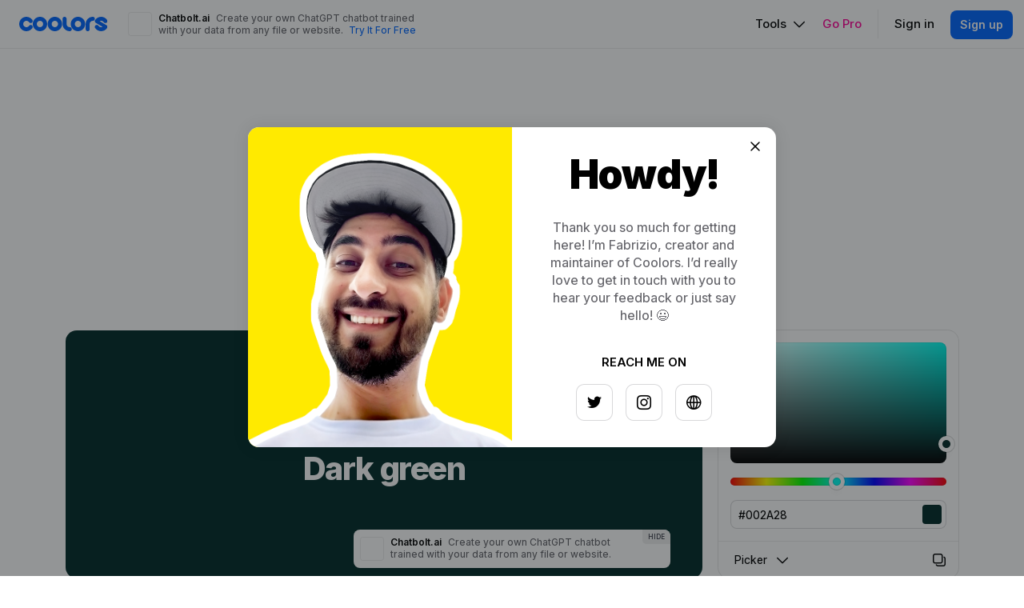

--- FILE ---
content_type: text/html; charset=UTF-8
request_url: https://coolors.co/002a28
body_size: 200172
content:



<!DOCTYPE html>
<html lang="en" class="">

<head>

	<meta name="google-adsense-account" content="ca-pub-5892419990147516">

	<meta name="google-signin-client_id" content="146868626424-gpemec0apviaeggmkfc1br8tj8gj1q0m.apps.googleusercontent.com">

	<title>#002A28 Color Info - Coolors</title>

	<meta charset="utf-8">

	<!-- Favicon -->
	<link rel="icon" type="image/png" href="/assets/img/favicon.png">

	<!-- Mobile Meta -->
	<meta name="viewport" content="width=device-width,height=device-height,user-scalable=no,initial-scale=1.0,maximum-scale=1.0,minimum-scale=1.0">

	<!-- Startup configuration -->
	<link rel="manifest" href="/manifest.webmanifest">

	<!-- Seo Meta -->
	<meta name="description" itemprop="description" content="Get useful #002A28 color information like combinations, blindness simulation, libraries matching and converson in RGB, HSB, HSL and more.">
	<meta name="keywords" itemprop="keywords" content="color scheme, scheme color, color schemes, color theme, color palette, color themes, color palettes, color combinations, color, colors, palettes, hex color wheel, pastel color palette, color wheel, color combination, color pallete, color names, web color schemes, color wheel generator, extract color palette from image, random color palette generator, color schemes generator, ui color palette generator, pretty colors, vintage color, color palette from image">

	<!-- Apple -->
	<!-- <meta name="apple-itunes-app" content="app-id=956480678">
	<meta name="apple-itunes-app" content="app-id=956480678"> -->

	<!-- Open Graph -->
	<meta property="og:title" content="#002A28 Color Info - Coolors">
	<meta property="og:description" content="Get useful #002A28 color information like combinations, blindness simulation, libraries matching and converson in RGB, HSB, HSL and more.">
	<meta property="og:image" content="https://coolors.co/assets/img/og_image.png">
	<meta property="og:image:width" content="2400">
	<meta property="og:image:height" content="1260">
	<meta property="og:site_name" content="Coolors.co">
	<meta property="og:url" content="https://coolors.co/002a28">
	<meta property="og:type" content="website">
	<meta property="fb:app_id" content="849617955070775">
	<meta name="twitter:card" content="summary_large_image">

	<!-- Font -->
	<link href="https://fonts.googleapis.com/css?family=Inter:400,500,600,700,800,900&display=swap" rel="stylesheet">
	<link href="https://fonts.googleapis.com/css?family=IBM+Plex+Mono&display=swap" rel="stylesheet">

	<!-- Style -->
	<link rel="stylesheet" href="/assets/css/dist/style.min.css?v=59" id="css-livereload">
	<link rel="stylesheet" href="/assets/vendor/dist/vendor.min.css?v=9">

	<!-- Icons -->
	<link rel="stylesheet" href="/assets/icon/css/icons.css?v=16">

	<script src="https://challenges.cloudflare.com/turnstile/v0/api.js" async defer type="afb1599ac15f1e89108a2b04-text/javascript"></script>

	
	<!-- Optimize -->
	<script type="afb1599ac15f1e89108a2b04-text/javascript">

			var bsa_optimize=document.createElement('script');
			bsa_optimize.type='text/javascript';
			bsa_optimize.async=true;
			bsa_optimize.src='https://cdn4.buysellads.net/pub/coolors.js?'+(new Date()-new Date()%600000);
			(document.getElementsByTagName('head')[0]||document.getElementsByTagName('body')[0]).appendChild(bsa_optimize);

		window.optimize = window.optimize || { queue: [] }
		window.optimize.queue.push(() => {
			window.optimize.pushAll()
		});

	</script>

	
</head>

<body class=" 
		 
		 
		route-color-picker 
		subroute-">

	<!-- Page Loader -->
	<div id="page-loader">
      <div class="spinner spinner--l"></div>
      <p></p>
    </div>
<!-- Header -->

<header id="header">

  <!-- Logo -->
  <a id="header_logo" href="/?home">
    <img src="/assets/img/logo.svg">
  </a>

  <!-- Ad v2 -->
  <!-- <a id="header-ccad" target="_blank">
    <div id="header-ccad_img"></div>
    <div id="header-ccad_text">
      <span id="header-ccad_company"></span>
      <span id="header-ccad_description"></span>
      <span id="header-ccad_cta"></span>
      <span id="header-ccad_disclaimer"></span>
    </div>
    <div id="header-ccad_pixels"></div>
  </a> -->

  <!-- Main nav -->
  <nav class="nav nav--horizontal nav--large-padding" id="header_nav">
    <ul>
      <li>
        <a class="link link--black header_tools-btn">Tools<i class="icon icon-chevron-down-18px _m-l-1"></i></a>

        <!-- Tools Big Menu -->
        <div class="big-menu" id="header_tools-menu">
          <div class="big-menu_left">
            <ul>
              <li>
                <a href="/generate">
                  <img src="/assets/img/menu_icon_generate.svg">
                  <div>
                    <span>Palette Generator</span>
                    <span>Create your palettes in seconds</span>
                  </div>
                </a>
              </li>
              <li>
                <a href="/palettes">
                  <img src="/assets/img/menu_icon_explore.svg">
                  <div>
                    <span>Explore Palettes</span>
                    <span>Browse millions of trending color schemes</span>
                  </div>
                </a>
              </li>
              <li>
                <a href="/image-picker">
                  <img src="/assets/img/menu_icon_image_picker.svg">
                  <div>
                    <span>Image Picker</span>
                    <span>Get beautiful palettes from your photos</span>
                  </div>
                </a>
              </li>
              <li>
                <a href="/contrast-checker">
                  <img src="/assets/img/menu_icon_contrast_checker.svg">
                  <div>
                    <span>Contrast Checker</span>
                    <span>Check the contrast between two colors</span>
                  </div>
                </a>
              </li>
              <li>
                <a href="/visualizer">
                  <img src="/assets/img/menu_icon_visualizer.svg">
                  <div>
                    <span>Palette Visualizer</span>
                    <span>Preview your colors on real designs</span>
                  </div>
                </a>
              </li>
            </ul>
            <div></div>
          </div>
          <div class="big-menu_right">
            <ul>
              <!-- <li>
                <div>Other tools</div>
              </li> -->
              <li><a class="link link--black" href="/colors">List of colors</a></li>
              <li><a class="link link--black" href="/gradients">Browse Gradients</a></li>
              <li><a class="link link--black" href="/gradient-maker">Create a Gradient</a></li>
              <li><a class="link link--black" href="/gradient-palette">Make a Gradient Palette</a></li>
              <li><a class="link link--black" href="/color-picker">Color Picker</a></li>
              <li><a class="link link--black" href="/collage-maker">Collage Maker</a></li>
              <li><a class="link link--black" href="/fonts">List of Fonts</a></li>
              <li><a class="link link--black" href="/image-converter">Image Converter</a></li>
              <li>
                <div>Apps</div>
              </li>
              <li><a class="link link--black" href="https://apps.apple.com/app/coolors/id956480678" target="_blank" rel="noopener noreferrer">iOS App</a></li>
              <li><a class="link link--black" href="https://play.google.com/store/apps/details?id=co.coolors.android" target="_blank" rel="noopener noreferrer">Android App</a></li>
              <li><a class="link link--black" href="https://www.figma.com/community/plugin/1068919813159975006/Coolors" target="_blank" rel="noopener noreferrer">Figma Plugin</a></li>
              <li><a class="link link--black adobe-download-btn" href="" target="_blank" rel="noopener noreferrer">Adobe Extension</a></li>
              <!-- <li><a class="link link--black" href="https://chrome.google.com/webstore/detail/coolors-for-chrome/paebljbhhfgngkcldmbcogmkgegjgmbg" target="_blank" rel="noopener noreferrer">Chrome Extension</a></li> -->
              <!-- <li><a class="link link--black" href="https://www.instagram.com/coolors.co" target="_blank" rel="noopener noreferrer">Instagram Page</a></li> -->
            </ul>
          </div>
        </div>

      </li>

      <!-- <li>
        <a class="link link--black header_works-btn">Works</a>
        <div class="header_dropdown-menu" id="header_works-menu">
          <ul>
            <li>
              <a class="link link--black" href="/works">
                <i class="icon icon-shape-24px"></i>
                <div>Explore works</div>
                <div>Get inspired by beautiful designs</div>
              </a>
            </li>
            <li>
              <a class="link link--black" href="/user/works">
                <i class="icon icon-upload-work-24px "></i>
                <div>Showcase your work</div>
                <div>Show how you are using your palettes</div>
              </a>
            </li>
          </ul>
        </div>
      </li> -->

      <!-- <li>
        <a class="link link--black header_jobs-btn">Jobs</a>
        <div class="header_dropdown-menu" id="header_jobs-menu">
          <ul>
            <li>
              <a class="link link--black" href="/jobs">
                <i class="icon icon-bag-24px"></i>
                <div>Job Board</div>
                <div>Find your next dream job</div>
              </a>
            </li>
            <li>
              <a class="link link--black" href="/jobs/new">
                <i class="icon icon-handshake-24px "></i>
                <div>Post a Job</div>
                <div>Hire talented designers worldwide</div>
              </a>
            </li>
          </ul>
        </div>
      </li> -->

      <li><a class="link link--primary header_go-pro-btn">Go Pro</a></li>
      <li><span class="divider"></span></li>
      <li class="hide-logged"><a class="link link--black header_signin-btn">Sign in</a></li>
      <li class="hide-logged"><a class="btn btn--primary btn--s header_signup-btn">Sign up</a></li>
      <li class="show-logged">

        <a class="link link--secondary header_profile-avatar-btn">
          <div class="avatar avatar--s header_profile-avatar" id="header_profile-avatar">
            <div class="image" style="background-image: url('')"></div>
          </div>
        </a>

        <div id="header_profile-menu">
          <ul>
            <li><a class="link link--black" href="/user">Dashboard</a></li>
            <li>
              <div></div>
            </li>
            <li><a class="link link--black header_profile-btn">Profile</a></li>
            <li><a class="link link--black" href="/account">Account</a></li>
            <li><a class="link link--black header_signout-btn">Sign out</a></li>
          </ul>
        </div>

      </li>
    </ul>
  </nav>

</header>

<!-- Mobile Header -->

<header id="mobile-header">

  <a id="mobile-header_menu-btn">
    <i class="icon icon-menu-16px "></i>
    <i class="icon icon-remove-16px "></i>
  </a>

  <a id="mobile-header_logo" href="/">
    <img src="/assets/img/logo.svg" alt="Logo">
  </a>

</header>

<!-- Mobile Menu -->

<div id="mobile-menu">
  <div id="mobile-menu_overlay"></div>
  <div id="mobile-menu_inner">

  
    <ul>
      <li><a href="/generate">Palette Generator</a></li>
      <li><a href="/palettes">Explore Palettes</a></li>
      <li><a href="/image-picker">Image Picker</a></li>
      <li><a href="/contrast-checker">Contrast Checker</a></li>
      <li><a href="/fonts">List of Fonts</a></li>
    </ul>

    <ul>
      <li>
        <div>Other tools</div>
      </li>
      <li><a href="/colors">List of colors</a></li>
      <li><a href="/gradients">Browse Gradients</a></li>
      <li><a href="/gradient-maker">Create a Gradient</a></li>
      <li><a href="/gradient-palette">Make a Gradient Palette</a></li>
      <li><a href="/color-picker">Color Picker</a></li>
      <li><a href="/collage-maker">Collage Maker</a></li>
      <li><a href="/image-converter">Image Converter</a></li>
    </ul>

    <!-- <ul>
      <li>
        <div>Works</div>
      </li>
      <li><a href="/works">Explore works</a></li>
      <li><a href="/user/works">Showcase your work</a></li>
    </ul> -->

    <!-- <ul>
      <li>
        <div>Jobs</div>
      </li>
      <li><a href="/jobs">Job Board</a></li>
      <li><a href="/jobs/new">Post a Job</a></li>
    </ul> -->

    <ul>
      <li>
        <div>Apps</div>
      </li>
      <li><a href="https://apps.apple.com/app/coolors/id956480678" target="_blank" rel="noopener noreferrer">iOS App</a></li>
      <li><a class="link link--black" href="https://play.google.com/store/apps/details?id=co.coolors.android" target="_blank" rel="noopener noreferrer">Android App</a></li>
      <li><a class="link link--black" href="https://www.figma.com/community/plugin/1068919813159975006/Coolors" target="_blank" rel="noopener noreferrer">Figma Plugin</a></li>
      <!-- <li><a href="https://creative.adobe.com/addons/products/12124#.V6nhWJOLRE4" target="_blank" rel="noopener noreferrer">Adobe Extension</a></li> -->
      <li><a href="https://chrome.google.com/webstore/detail/coolors-for-chrome/paebljbhhfgngkcldmbcogmkgegjgmbg" target="_blank" rel="noopener noreferrer">Chrome Extension</a></li>
      <li><a href="https://www.instagram.com/coolors.co" target="_blank" rel="noopener noreferrer">Instagram Page</a></li>
    </ul>

    <ul id="mobile-menu_signed-out">
      <li>
        <div>Account</div>
      </li>
      <li><a class="header_signin-btn">Sign in</a></li>
      <li><a class="header_signup-btn">Sign up</a></li>
      <li><a href="/pricing" class="header_go-pro-btn">Go Pro</a></li>
    </ul>

    <ul id="mobile-menu_signed-in">
      <li>
        <div>Account</div>
      </li>
      <li><a href="/user">Dashboard</a></li>
      <li><a href="" class="header_profile-btn">Profile</a></li>
      <li><a href="/account">Account</a></li>
      <li><a href="/pricing" class="header_go-pro-btn">Go Pro</a></li>
      <li><a class="header_signout-btn">Sign out</a></li>
    </ul>

  </div>
</div>
<div class="wrapper" id="color-picker-page">
  <div>

    <div class="container container--s">

      <!-- Page Title -->
      <div class="page-title">
        <h1>Color picker</h1>
        <div>Get useful color information like conversion, combinations, blindness simulation and more.</div>
      </div>

    </div>

    <div class="container container--xl">

      <!-- Input -->
      <div id="color-picker-page_input-wrapper">
        <input type="text" class="input input--m" id="color-picker-page_input">
      </div>

      <!-- Preview -->
      <div id="color-picker-page_preview">
        <div id="color-picker-page_preview_color">
          <div id="color-picker-page_preview_hex"></div>
          <div id="color-picker-page_preview_name"></div>
          <a id="color-picker-page_preview_save-btn"><i class="icon icon-heart-18px"></i></a>
          <a id="color-picker-page_preview_fullscreen-btn"><i class="icon icon-arrows-expand-diagonal-18px"></i></a>
        </div>
        <div id="color-picker-page_preview_picker"></div>
      </div>

    </div>

    <!-- <div style="margin-top: 120px">
      <div data-fuse="22873788883"></div>
    </div> -->

      
      <!--<style>

      #a838723629247153961 {
        margin-top: 90px;
        text-align: center;
      }

      #a838723629247153961 a img {
        max-width: 100%;
    width: 728px;
      }

      </style>

      <div id="a838723629247153961">
      <a href="https://skillshare.eqcm.net/c/338081/1082939/4650" target="_blank">
        <img src="https://res.cloudinary.com/coolors/image/upload/v1689691912/abs/4650-1082939.png" border="0" alt=""/>
      </a>
      <img height="0" width="0" src="https://skillshare.eqcm.net/i/338081/1082939/4650" style="position:absolute;visibility:hidden;" border="0" />
      </div> -->



      <!-- Coolors_S2S_Leaderboard_ATF_ROS -->
      <style>
        @media only screen and (min-width: 0px) and (min-height: 0px) {
          div[id^="bsa-zone_1695308711932-9_123456"] {
            min-width: 300px;
            min-height: 50px;
            margin-top: 90px;
          }
        }
        @media only screen and (min-width: 640px) and (min-height: 0px) {
          div[id^="bsa-zone_1695308711932-9_123456"] {
            min-width: 570px;
            min-height: 90px;
          }
        }
      </style>
      <div id="bsa-zone_1695308711932-9_123456"></div>

      
    <div id="color-picker-page_menu">
      <div>
        <a href="conversion" class="link-pill">Conversion</a>
        <a href="variations" class="link-pill">Variations</a>
        <a href="harmonies" class="link-pill">Color harmonies</a>
        <a href="blindness" class="link-pill">Blindness simulator</a>
        <a href="contrast" class="link-pill">Contrast checker</a>
        <a href="libraries" class="link-pill">Color libraries</a>
        <a href="palettes" class="link-pill">Color palettes</a>
      </div>
    </div>

    <div class="container container--xl">

      <!-- Conversion -->
      <div id="color-picker-page_conversion" class="color-picker-page_section" data-section="conversion">
        <h2>Conversion</h2>
        <div>
          <div class="row row--larger-padding">
            <div class="col col--12 col--6--m">
              <table class="table table--striped">
                <tr data-space="hex">
                  <td>HEX</td>
                  <td><i class="icon icon-clone-18px"></i><span></span></td>
                </tr>
                <tr data-space="rgb">
                  <td>RGB</td>
                  <td><i class="icon icon-clone-18px"></i><span></span></td>
                </tr>
                <tr data-space="cmyk">
                  <td>CMYK</td>
                  <td><i class="icon icon-clone-18px"></i><span></span></td>
                </tr>
                <tr data-space="hsb">
                  <td>HSB</td>
                  <td><i class="icon icon-clone-18px"></i><span></span></td>
                </tr>
                <tr data-space="hsl">
                  <td>HSL</td>
                  <td><i class="icon icon-clone-18px"></i><span></span></td>
                </tr>
              </table>
            </div>
            <div class="col col--12 col--6--m">
              <table class="table table--striped">
                <tr data-space="lab">
                  <td>LAB</td>
                  <td><i class="icon icon-clone-18px"></i><span></span></td>
                </tr>
                <tr data-space="xyz">
                  <td>XYZ</td>
                  <td><i class="icon icon-clone-18px"></i><span></span></td>
                </tr>
                <tr data-space="lch">
                  <td>LCH</td>
                  <td><i class="icon icon-clone-18px"></i><span></span></td>
                </tr>
                <tr data-space="luv">
                  <td>LUV</td>
                  <td><i class="icon icon-clone-18px"></i><span></span></td>
                </tr>
                <tr data-space="hwb">
                  <td>HWB</td>
                  <td><i class="icon icon-clone-18px"></i><span></span></td>
                </tr>
              </table>
            </div>
          </div>
        </div>
      </div>

      <!-- Coolors_S2S_Leaderboard_ATF_ROS -->
      <!-- <style>
        @media only screen and (min-width: 0px) and (min-height: 0px) {
          div[id^="bsa-zone_1695308711932-9_123456_1"] {
            min-width: 300px;
            min-height: 50px;
            margin-top: 90px;
          }
        }
        @media only screen and (min-width: 640px) and (min-height: 0px) {
          div[id^="bsa-zone_1695308711932-9_123456_1"] {
            min-width: 570px;
            min-height: 90px;
          }
        }
      </style>
      <div id="bsa-zone_1695308711932-9_123456_1"></div> -->

      <!-- Variations -->
      <div id="color-picker-page_variations" class="color-picker-page_section" data-section="variations">
        <h2>Variations</h2>
        <p>View this color variations of shades, tints, tones, hues and temperatures.</p>

        <div>
        <div class="row row--larger-padding">
          <div class="col">
            <h4>Shades</h4>
            <div class="subtext _m-b-2">A shade is created by adding black to a base color, increasing its darkness. Shades appear more dramatic and richer.</div>
            <div id="color-picker-page_variations_shades"></div>
          </div>

          <div class="col">
            <h4>Tints</h4>
            <div class="subtext _m-b-2">A tint is created by adding white to a base color, increasing its lightness. Tints are likely to look pastel and less intense.</div>
            <div id="color-picker-page_variations_tints"></div>
          </div>

          <div class="col">
            <h4>Tones</h4>
            <div class="subtext _m-b-2">A tone is created by adding gray to a base color, increasing its lightness. Tones looks more sophisticated and complex than base colors.</div>
            <div id="color-picker-page_variations_tones"></div>
          </div>

          <div class="col">
            <h4>Hues</h4>
            <div class="subtext _m-b-2">A hue refers to the basic family of a color from red to violet. Hues are variations of a base color on the color wheel.</div>
            <div id="color-picker-page_variations_hues"></div>
          </div>

          <div class="col">
            <h4>Temperatures</h4>
            <div class="subtext _m-b-2">Color are often divided in cool and warm according to how we perceive them. Greens and blues are cool, whilst reds and yellows are warm.</div>
            <div id="color-picker-page_variations_temperatures"></div>
          </div>

        </div>
        </div>

      </div>

      <!-- Combinations -->
      <div id="color-picker-page_combinations" class="color-picker-page_section" data-section="harmonies">
        <h2>Color harmonies</h2>
        <p>Color harmonies are pleasing color schemes created according to their position on a color wheel. <a href='https://en.wikipedia.org/wiki/Color_theory' class='link link--primary link--hover-underlined' target='_blank' rel='noopener noreferrer'>Learn more</a></p>

        <div>

          <div class="row row--larger-padding" class="color-picker-page_section">
            <div class="col col--12 col--6--m">
              <h4>Analogous</h4>
              <div class="subtext _m-b-2">Analogous color schemes are made by picking three colors that are next to each other on the color wheel. They are perceived as calm and serene.</div>
              <div id="color-picker-page_combinations_analogous"></div>
            </div>
            <div class="col col--12 col--6--m">
              <h4>Complementary</h4>
              <div class="subtext _m-b-2">Complementary color schemes are made by picking two opposite colors on the color wheel. They appear vibrant near to each other.</div>
              <div id="color-picker-page_combinations_complementary"></div>
            </div>
            <div class="col col--12 col--6--m">
              <h4>Split complementary</h4>
              <div class="subtext _m-b-2">Split complementary schemes are like complementary but they uses two adiacent colors of the complement. They are more flexible than complementary ones.</div>
              <div id="color-picker-page_combinations_split-complementary"></div>
            </div>
            <div class="col col--12 col--6--m">
              <h4>Triadic</h4>
              <div class="subtext _m-b-2">Triadic color schemes are created by picking three colors equally spaced on the color wheel. They appear quite contrasted and multicolored.</div>
              <div id="color-picker-page_combinations_triadic"></div>
            </div>
            <div class="col col--12 col--6--m">
              <h4>Tetradic</h4>
              <div class="subtext _m-b-2">Tetradic color schemes are made form two couples of complementary colors in a rectangular shape on the color wheel. They are very versatile, and work best with one dominant color.</div>
              <div id="color-picker-page_combinations_tetradic"></div>
            </div>
            <div class="col col--12 col--6--m">
              <h4>Square</h4>
              <div class="subtext _m-b-2">Square color schemes are like tetradic arranged in a square instead of rectangle. Colors appear even more contrasting.</div>
              <div id="color-picker-page_combinations_square"></div>
            </div>
          </div>

        </div>
      </div>

      <!-- Blindness -->
      <div id="color-picker-page_blindness" class="color-picker-page_section" data-section="blindness">
        <h2>Blindness simulator</h2>
        <p>Check how a color is perceived by color blind people to create accessible designs. <a href='https://en.wikipedia.org/wiki/Color_blindness' class='link link--primary link--hover-underlined' target='_blank' rel='noopener noreferrer'>Learn more</a></p>

        <div>
          <div class="row row--larger-padding">
            <div class="col col--12 col--6--m" id="color-picker-page_blindness_protanopia">
              <div class="color-picker-page_blindness_top">
                <h4>Protanopia</h4>
                <div class="badge"></div>
              </div>
              <div class="subtext _m-b-2">1.3% of men, 0.02% of women</div>
              <div class="color-picker-page_blindness_palette"></div>
            </div>
            <div class="col col--12 col--6--m" id="color-picker-page_blindness_protanomaly">
              <div class="color-picker-page_blindness_top">
                <h4>Protanomaly</h4>
                <div class="badge"></div>
              </div>
              <div class="subtext _m-b-2">1.3% of men, 0.02% of women</div>
              <div class="color-picker-page_blindness_palette"></div>
            </div>
            <div class="col col--12 col--6--m" id="color-picker-page_blindness_deuteranopia">
              <div class="color-picker-page_blindness_top">
                <h4>Deuteranopia</h4>
                <div class="badge"></div>
              </div>
              <div class="subtext _m-b-2">1.2% of men, 0.01% of women</div>
              <div class="color-picker-page_blindness_palette"></div>
            </div>
            <div class="col col--12 col--6--m" id="color-picker-page_blindness_deuteranomaly">
              <div class="color-picker-page_blindness_top">
                <h4>Deuteranomaly</h4>
                <div class="badge"></div>
              </div>
              <div class="subtext _m-b-2">5% of men, 0.35% of women</div>
              <div class="color-picker-page_blindness_palette"></div>
            </div>
            <div class="col col--12 col--6--m" id="color-picker-page_blindness_tritanopia">
              <div class="color-picker-page_blindness_top">
                <h4>Tritanopia</h4>
                <div class="badge"></div>
              </div>
              <div class="subtext _m-b-2">0.001% of men, 0.03% of women</div>
              <div class="color-picker-page_blindness_palette"></div>
            </div>
            <div class="col col--12 col--6--m" id="color-picker-page_blindness_tritanomaly">
              <div class="color-picker-page_blindness_top">
                <h4>Tritanomaly</h4>
                <div class="badge"></div>
              </div>
              <div class="subtext _m-b-2">0.0001% of the population</div>
              <div class="color-picker-page_blindness_palette"></div>
            </div>
            <div class="col col--12 col--6--m" id="color-picker-page_blindness_achromatopsia">
              <div class="color-picker-page_blindness_top">
                <h4>Achromatopsia</h4>
                <div class="badge"></div>
              </div>
              <div class="subtext _m-b-2">0.003% of the population</div>
              <div class="color-picker-page_blindness_palette"></div>
            </div>
            <div class="col col--12 col--6--m" id="color-picker-page_blindness_achromatomaly">
              <div class="color-picker-page_blindness_top">
                <h4>Achromatomaly</h4>
                <div class="badge"></div>
              </div>
              <div class="subtext _m-b-2">0.001% of the population</div>
              <div class="color-picker-page_blindness_palette"></div>
            </div>
          </div>
        </div>
      </div>

      <!-- Contrast -->
      <div id="color-picker-page_contrast" class="color-picker-page_section" data-section="contrast">
        <h2>Contrast checker</h2>
        <p>Verify the contrast of a text on white and black backgrounds. For additional options use <a href='' class='link link--primary link--hover-underlined' target='_blank'>this tool</a>.</p>
        <div>
          <div class="row row--larger-padding">
            <div class="col col--12 col--6--m" id="color-picker-page_contrast_white">
              <div class="color-picker-page_contrast_top">
                <h4>White background</h4>
                <div class="badge"></div>
              </div>
              <div class="color-picker-page_contrast_preview"></div>
            </div>
            <div class="col col--12 col--6--m" id="color-picker-page_contrast_black">
              <div class="color-picker-page_contrast_top">
                <h4>Black background</h4>
                <div class="badge"></div>
              </div>
              <div class="color-picker-page_contrast_preview"></div>
            </div>
          </div>
        </div>
      </div>

      <!-- Libraries -->
      <div id="color-picker-page_libraries" class="color-picker-page_section" data-section="libraries">
        <h2>Color libraries</h2>
        <p>View the most similar correspondences of this color with these popular color libraries.</p>
        <div>
          <div id="color-picker-page_libraries_results" class="card-grid"></div>
        </div>
      </div>

      <!-- Palettes -->
      <div id="color-picker-page_palettes" class="color-picker-page_section" data-section="palettes">
        <h2>Color Palettes</h2>
        <p>Some examples of color palettes with this color. <a href='' class='link link--primary link--hover-underlined' target='_blank'>View more</a></p>
        <div>
          <div id="color-picker-page_palettes_results" class="card-grid"></div>
          <div id="color-picker-page_palettes_no-results">No palettes found.</div>
          <div id="color-picker-page_palettes_loader"><div class="spinner spinner--l"></div></div>
        </div>
      </div>

    </div>

  </div>
</div>

<div id="color-picker-page_cad"></div>

<!-- Footer -->

<footer id="footer">

  <div class="container container--xxl container--fluid">

    <div class="row" id="footer_menu">
      <div class="col col--12 col--auto--m">
        <nav class="nav nav--vertical nav--large-padding">
          <ul>
            <li class="footer_cat-title">Tools</li>
            <li><a class="link link--black" href="/generate">Generate your palettes</a></li>
            <li><a class="link link--black" href="/palettes/palettes">Explore popular palettes</a></li>
            <li><a class="link link--black" href="/image-picker">Extract palette from image</a></li>
            <li><a class="link link--black" href="/contrast-checker">Contrast checker</a></li>
            <li><a class="link link--black" href="/visualizer">Preview palettes on designs</a></li>
            <li><a class="link link--black" href="/image-recolor">Recolor your own design</a></li>
            <li><a class="link link--black" href="/color-picker">Color picker</a></li>
            <li><a class="link link--black" href="/fonts">Browse free fonts</a></li>
            </ul>
        </nav>
      </div>
      <div class="col col--12 col--auto--m">
        <nav class="nav nav--vertical nav--large-padding">
          <ul>
            <li class="footer_cat-title">More</li>
            <li><a class="link link--black" href="/colors">List of colors</a></li>
            <li><a class="link link--black" href="/gradients">Browse gradients</a></li>
            <li><a class="link link--black" href="/gradient-maker">Create a gradient</a></li>
            <li><a class="link link--black" href="/gradient-palette">Make a gradient palette</a></li>
            <li><a class="link link--black" href="/image-converter">Image converter</a></li>
            <li><a class="link link--black" href="/collage-maker">Create a collage</a></li>
            <li><a class="link link--black" href="/font-generator">Font Generator</a></li>
          
            <!-- <li class="footer_cat-title">Works</li>
            <li><a class="link link--black" href="/works">Explore works</a></li>
            <li><a class="link link--black" href="/user/works">Showcase your work</a></li> -->
            
          </ul>
        </nav>
        
      </div>
      <div class="col col--12 col--auto--m">
        <nav class="nav nav--vertical nav--large-padding">
          <ul>
            <!-- <li class="footer_cat-title">Jobs</li>
            <li><a class="link link--black" href="/jobs">Find your next job</a></li>
            <li><a class="link link--black" href="/jobs/new">Post a job</a></li> -->
            <li class="footer_cat-title">Apps</li>
            <li><a class="link link--black" href="https://apps.apple.com/app/coolors/id956480678" target="_blank" rel="noopener noreferrer">iOS App</a></li>
            <li><a class="link link--black" href="https://play.google.com/store/apps/details?id=co.coolors.android" target="_blank" rel="noopener noreferrer">Android App</a></li>
            <li><a class="link link--black" href="https://www.figma.com/community/plugin/1068919813159975006/Coolors" target="_blank" rel="noopener noreferrer">Figma Plugin</a></li>
            <li><a class="link link--black adobe-download-btn" href="" target="_blank" rel="noopener noreferrer">Adobe Extension</a></li>
            <li><a class="link link--black" href="https://chrome.google.com/webstore/detail/coolors-for-chrome/paebljbhhfgngkcldmbcogmkgegjgmbg" target="_blank" rel="noopener noreferrer">Chrome Extension</a></li>
            <li><a class="link link--black" href="https://www.instagram.com/coolors.co" target="_blank" rel="noopener noreferrer">Instagram Page</a></li>
          </ul>
        </nav>
      </div>
      <!-- <div class="col col--12 col--auto--m">
        <nav class="nav nav--vertical nav--large-padding">
          <ul>
            <li class="footer_cat-title">Jobs</li>
            <li><a class="link link--black" href="/jobs">Find your next job</a></li>
            <li><a class="link link--black" href="/jobs/new">Post a job</a></li>
          </ul>
        </nav>
      </div> -->
      <div class="col col--12 col--auto--m">
        <nav class="nav nav--vertical nav--large-padding">
          <ul>
            <li class="footer_cat-title">Company</li>
            <li><a class="link link--black" href="/pricing">Pricing</a></li>
            <li><a class="link link--black" href="/license">License</a></li>
            <li><a class="link link--black" href="/terms-of-service">Terms of service</a></li>
            <li><a class="link link--black" href="/privacy-policy">Privacy policy</a></li>
            <li><a class="link link--black" href="/cookie-policy">Cookie policy</a></li>
            <li><a class="link link--black iubenda-cs-preferences-link">Manage cookies</a></li>
            <li><a class="link link--black" href="https://help.coolors.co" target="_blank" rel="noopener noreferrer">Help center</a></li>
            <li><a class="link link--black" href="/advertise">Advertise</a></li>
            <li><a class="link link--black" href="/account/affiliation">Affiliate</a></li>
            <li><a class="link link--black" href="/contact">Contact</a></li>
            <!-- <li><a class="link link--black" href="/wall-of-love">Wall of Love</a></li> -->
          </ul>
        </nav>
      </div>
    </div>

    <div id="footer_bottom">

      <div id="footer_credits"><div><span></span><span></span><span></span><span></span><span></span></div><div>© Coolors by <a href='http://fabrizio.io' class='link link--black link--hover-underlined' target='_blank'>Fabrizio Bianchi</a>. Let's make something cool!</div></div>
      <!-- <a href="https://www.onepercentfortheplanet.org/" target="_blank" rel="noopener noreferrer"><img src="/assets/img/1_percent.png" id="footer_1-percent"></a> -->
      <div id="footer_language-selector"></div>
      <nav class="nav nav--horizontal nav--large-padding" id="footer_social">
        <ul>
          <li><a class="link link--black" href="https://twitter.com/coolors_co" target="_blank" rel="noopener noreferrer"><i class="icon icon-logo-twitter-24px"></i></a></li>
          <li><a class="link link--black" href="https://www.facebook.com/coolors.co" target="_blank" rel="noopener noreferrer"><i class="icon icon-logo-facebook-24px"></i></a></li>
          <li><a class="link link--black" href="https://pinterest.com/coolors_co" target="_blank" rel="noopener noreferrer"><i class="icon icon-logo-pinterest-24px"></i></a></li>
          <li><a class="link link--black" href="https://www.instagram.com/coolors.co" target="_blank" rel="noopener noreferrer"><i class="icon icon-logo-instagram-24px"></i></a></li>
          <li><a class="link link--black" href="https://www.producthunt.com/posts/coolers" target="_blank" rel="noopener noreferrer"><i class="icon icon-logo-product-hunt-24px"></i></a></li>
        </ul>
      </nav>

    </div>

  </div>

</footer>
    <!-- Other Modules -->
    <!-- Signin -->

<div class="modal modal--xs" id="modal-signin">

  <div class="modal_container">

    <div class="modal_cell">

      <div class="modal_element">

        <div class="modal_title">
          <h2>Sign in</h2>
          <div>Sign in with your email here.</div>
        </div>

        <a class="modal_button-left modal_close-btn btn btn--xs btn--transparent btn--icon">
          <i class="icon icon-xmark-18px"></i>
        </a>

        <div class="modal_body">

          <form id="modal-signin_form" method="post" action="signin">

            <!-- Email -->
            <div class="input-group">
              <!-- <div class="input_icon"> -->
                <input type="text" class="input input--m" name="email" id="modal-signin_email" tabindex="1" placeholder="Email / Username">
                <!-- <i class="icon icon-mail-24px"></i>
              </div> -->
            </div>

            <!-- Password -->
            <div class="input-group input-size-m">
              <div class="input_help-btn input-password-reveal">
                <!-- <div class="input_icon"> -->
                  <input type="password" class="input input--m" name="password" id="modal-signin_password" tabindex="2" placeholder="Password">
                  <!-- <i class="icon icon-lock-outline-24px"></i>
                </div> -->
                <a class="btn btn--xs btn--transparent btn--icon" tabindex="-1">
                  <i class="icon icon-eye-18px"></i>
                  <i class="icon icon-eye-slash-18px"></i>
                </a>
              </div>
            </div>

            <!-- Remember me -->
            <!-- <div class="input-group">
              <input type="checkbox" class="checkbox" name="keep_logged" id="modal-signin_keep-logged" value="true">
              <label for="modal-signin_keep-logged">Remember me</label>
            </div> -->

            <!-- Submit Button -->
            <button type="submit" class="btn btn--m btn--primary" tabindex="3">Sign in</button>

          </form>

          <div class="small-text _m-t-3">By continuing, you agree to our <a href='https://coolors.co/terms-of-service' target='_blank' class='link link--black'>Terms of Service</a>.<br>Read our <a href='https://coolors.co/privacy-policy' target='_blank' class='link link--black'>Privacy Policy</a>.</div>

        </div>

        <div class="modal_footer">

          Forgot password? <a href='' class='link link--primary link--hover-underlined' id='modal-signin_reset-password-btn'>Reset</a><br>
          Don't have an account? <a href='' class='link link--primary link--hover-underlined' id='modal-signin_signup-btn'>Sign up</a>
        </div>

      </div>

    </div>

  </div>

</div>
    <!-- Signup -->

<div class="modal modal--xs" id="modal-signup">

  <div class="modal_container">

    <div class="modal_overlay"></div>

    <div class="modal_cell">

      <div class="modal_element">

        <div class="modal_title">
          <h2>Sign up</h2>
          <div>Create a free account with your email.</div>
        </div>

        <a class="modal_button-left modal_close-btn btn btn--xs btn--transparent btn--icon">
          <i class="icon icon-xmark-18px"></i>
        </a>

        <div class="modal_body">

          <form id="modal-signup_form" method="post" action="signup" autocomplete="off">

            <!-- Full Name -->
            <div class="input-group">
              <!-- <div class="input_icon"> -->
                <input type="text" class="input input--m" id="modal-signup_name" placeholder="Full Name" name="name" autocomplete="false">
                <!-- <i class="icon icon-circle-24px"></i>
              </div> -->
            </div>

            <!-- Email -->
            <div class="input-group">
              <!-- <div class="input_icon"> -->
                <input type="text" class="input input--m" placeholder="Email" name="email" id="modal-signup_email" autocomplete="false">
                <!-- <i class="icon icon-mail-24px"></i>
              </div> -->
            </div>

            <!-- Password -->
            <div class="input-group input-size-m">
              <div class="input_help-btn input-password-reveal">
                <!-- <div class="input_icon"> -->
                  <input type="password" class="input input--m" placeholder="Password" name="password" id="modal-signup_password" autocomplete="false">
                  <!-- <i class="icon icon-lock-outline-24px"></i>
                </div> -->
                <a class="btn btn--xs btn--transparent btn--icon" tabindex="-1">
                  <i class="icon icon-eye-18px"></i>
                  <i class="icon icon-eye-slash-18px"></i>
                </a>
              </div>
            </div>

            <div class="cf-turnstile" data-sitekey="0x4AAAAAAAIVf3Y5hIm-FfxH"></div>

            <!-- Terms -->
            <!-- <div class="input-group _m-b-2">
              <input type="checkbox" class="checkbox" name="terms" id="modal-signup_terms" value="true">
              <label for="modal-signup_terms">I agree to your <a href='/terms-of-service' target='_blank' class='link link--primary link--hover-underlined'>Terms and Conditions</a> and <a href='/privacy-policy' target='_blank' class='link link--primary link--hover-underlined'>Privacy Policy</a></label>
            </div> -->

            <!-- Newsletter -->
            <!-- <div class="input-group">
              <input type="checkbox" class="checkbox" name="newsletter" id="modal-signup_newsletter" value="true">
              <label for="modal-signup_newsletter">I want to subscribe to the newsletter</label>
            </div> -->

            <!-- Submit Button -->
            <button type="submit" class="btn btn--m btn--primary">Create your free account</button>

          </form>

          <div class="small-text _m-t-3">By continuing, you agree to our <a href='https://coolors.co/terms-of-service' target='_blank' class='link link--black'>Terms of Service</a>.<br>Read our <a href='https://coolors.co/privacy-policy' target='_blank' class='link link--black'>Privacy Policy</a>.</div>

        </div>

        <div class="modal_footer">
          Already have an account? <a href='' class='link link--primary link--hover-underlined' id='modal-signup_signin-btn'>Sign in</a>        </div>

      </div>

    </div>

  </div>

</div>

<!-- Signup Success -->

<div class="modal modal--xs" id="modal-signup-success">

    <div class="modal_container">

    <div class="modal_overlay"></div>

    <div class="modal_cell">

      <div class="modal_element">

        <div class="modal_title">
          <h2>You're all set!</h2>
          <div>We're thrilled to have you on board!<br>Enjoy Coolors!</div>
        </div>

        <a class="modal_button-left modal_close-btn btn btn--xs btn--transparent btn--icon">
          <i class="icon icon-xmark-18px"></i>
        </a>

        <div class="modal_body">

          <!-- Alerts -->
          <!-- <div class="alert alert--success">
            You are now registered and signed in. Enjoy Coolors!          </div> -->

          <button type="submit" class="btn btn--m btn--primary modal_close-btn">Okay</button>

        </div>

      </div>

    </div>

  </div>

</div>
    <!-- Reset Password -->

<div class="modal modal--xs" id="modal-reset-password">

  <div class="modal_container">

    <div class="modal_overlay"></div>

    <div class="modal_cell">

      <div class="modal_element">

        <div class="modal_header">
          <div class="modal_header_title">Reset password</div>
        </div>

        <a class="modal_button-left modal_close-btn btn btn--xs btn--transparent btn--icon">
          <i class="icon icon-xmark-18px"></i>
        </a>

        <div class="modal_body">

          <div class="modal_text">Enter your email address below and choose a new password.</div>

          <form id="modal-reset-password_form" method="post" action="reset-password">

            <!-- Email -->
            <div class="input-group">
              <label for="modal-reset-password_email">
                Email / Username                <div class="input_errors input_errors--error">
                  <div>This field is required</div>
                  <div>This email is not registered</div>
                </div>
              </label>
              <!-- <div class="input_icon"> -->
                <input type="text" class="input input--m" placeholder="john@email.com" name="email" id="modal-reset-password_email">
                <!-- <i class="icon icon-mail-24px"></i>
              </div> -->
            </div>

            <!-- Password -->
            <div class="input-group input-size-m">
              <label for="modal-reset-password_password">
                Choose a new password                <div class="input_errors input_errors--error">
                  <div>This field is required</div>
                  <div>Min 8 characters</div>
                </div>
              </label>
              <div class="input_help-btn input-password-reveal">
                <!-- <div class="input_icon"> -->
                  <input type="password" class="input input--m" name="password" id="modal-reset-password_password" placeholder="Min 8 characters">
                  <!-- <i class="icon icon-lock-outline-24px"></i>
                </div> -->
                <a class="btn btn--xs btn--transparent btn--icon" tabindex="-1">
                  <i class="icon icon-eye-18px"></i>
                  <i class="icon icon-eye-slash-18px"></i>
                </a>
              </div>
            </div>

            <!-- Submit Button -->
            <button type="submit" class="btn btn--m btn--primary">Send reset link</button>

          </form>

        </div>

        <div class="modal_footer">
          Back to <a href='' class='link link--primary link--hover-underlined' id='modal-reset-password_signin-btn'>Sign in</a>        </div>

      </div>

    </div>

  </div>
</div>
    <!-- Passcode -->

<div class="modal modal--xs" id="passcode">

  <div class="modal_container">

    <div class="modal_overlay"></div>

    <div class="modal_cell">

      <div class="modal_element">

        <div class="modal_header">
          <div class="modal_header_title" id="passcode_title">Color code</div>
        </div>

        <a class="modal_button-left modal_close-btn btn btn--xs btn--transparent btn--icon">
          <i class="icon icon-xmark-18px"></i>
        </a>

        <div class="modal_body">

          <div class="modal_text" id="passcode_text"></div>

          <form id="passcode_form" method="post" action="passcode-process">

            <input type="hidden" name="id" id="passcode_id">

            <!-- Email -->
            <div class="input-group">

              <label for="passcode_code">
                Color code                <div class="input_errors input_errors--error">
                  <div>This field is required</div>
                  <div>The code is not valid.</div>
                  <div>This code has been already used.</div>
                  <div>This code has expired.</div>
                  <div>Too many attempts. Try again in 1 minute.</div>
                </div>
              </label>

              <input type="text" class="input input--m" name="code" id="passcode_code">

            </div>

            <!-- Submit Button -->
            <button type="submit" class="btn btn--m btn--primary" id="passcode_submit-btn"></button>

          </form>

        </div>

        <div class="modal_footer">
          Email not received? <a href='' class='link link--primary link--hover-underlined' id='passcode_resend-link'>Send again</a><br>
          Do you need help? <a href='/contact' class='link link--primary link--hover-underlined' id='passcode_help-link'>Contact us</a>        </div>

      </div>
    </div>

  </div>
</div>
    <!-- Palette Viewer -->

<div class="modal modal--s" id="palette-viewer">

  <div class="modal_container">

    <div class="modal_cell">

      <div class="modal_element">

        <div class="modal_element_inner">

          <div class="modal_header">
            <div class="modal_header_title" id="palette-viewer_title"></div>
          </div>

          <a class="modal_button-left modal_close-btn btn btn--xs btn--transparent btn--icon">
            <i class="icon icon-xmark-18px"></i>
          </a>
          <a class="modal_button-right btn btn--icon btn--xs btn--transparent" id="palette-viewer_more-btn">
            <i class="icon icon-dots-18px"></i>
          </a>

          <div id="palette-viewer_color"><ul></ul></div>
          <div id="palette-viewer_palette"></div>

        </div>

      </div>
    </div>

  </div>

</div>
    <!-- Palette Exporter -->

<div class="modal modal--s" id="palette-exporter">

  <div class="modal_container">

    <div class="modal_overlay"></div>

    <div class="modal_cell">

      <div class="modal_element">

        <div class="modal_header">
          <div class="modal_header_title">Export Palette</div>
        </div>
        <a class="modal_button-left modal_close-btn btn btn--xs btn--transparent btn--icon">
          <i class="icon icon-xmark-18px"></i>
        </a>

        <div class="modal_body">

          <div id="palette-exporter_loader">
            <div class="spinner spinner--l spinner--auto spinner--center"></div>
          </div>

          <div id="palette-exporter_links">
            <a href="" class="link link--black" data-type="url"><i class="icon icon-link-3-thin-18px"></i>URL</a>
            <a href="" class="link link--black" data-type="quick"><i class="icon icon-users-6-thin-18px"></i>Share</a>
            <a href="" class="link link--black" data-type="pdf"><i class="icon icon-page-thin-18px"></i>PDF</a>
            <a href="" class="link link--black" data-type="image"><i class="icon icon-photo-thin-18px"></i>Image</a>
            <a href="" class="link link--black" data-type="scss"><i class="icon icon-css-thin-18px"></i>CSS</a>
            <a href="" class="link link--black" data-type="ase"><i class="icon icon-color-palette-thin-18px"></i>ASE</a>
            <a href="" class="link link--black" data-type="svg"><i class="icon icon-edit-square-thin-18px"></i>SVG</a>
            <a href="" class="link link--black" data-type="code"><i class="icon icon-scroll-text-thin-18px"></i>Code</a>
            <a href="" class="link link--black" data-type="widget"><i class="icon icon-window-code-thin-18px"></i>Embed</a>
            <!-- <a href="" class="link link--black" data-type="email"><i class="icon icon-mail-24px"></i>Email</a> -->
            <a href="" class="link link--black" data-type="facebook"><i class="icon icon-logo-facebook-32px"></i>Facebook</a>
            <a href="" class="link link--black" data-type="twitter"><i class="icon icon-logo-x-32px"></i>X</a>
            <a href="" class="link link--black" data-type="pinterest"><i class="icon icon-logo-pinterest-32px"></i>Pinterest</a>
          </div>
        </div>
      </div>
    </div>
  </div>
</div>
    <!-- Palette PDF Exporter -->

<div class="modal modal--s" id="palette-pdf-exporter">

  <div class="modal_container">

    <div class="modal_overlay"></div>

    <div class="modal_cell">

      <div class="modal_element">

        <div class="modal_header">
          <div class="modal_header_title">Export palette as PDF</div>
        </div>

        <a class="modal_button-left modal_close-btn btn btn--xs btn--transparent btn--icon">
          <i class="icon icon-xmark-18px"></i>
        </a>

        <nav class="nav nav--horizontal nav--large-padding modal_nav">
          <ul>
            <li><a href="general" class="link link--secondary is-active" data-toggle="tab">General</a></li>
            <li><a href="labels" class="link link--secondary" data-toggle="tab">Labels</a></li>
            <li><a href="spaces" class="link link--secondary" data-toggle="tab">Spaces</a></li>
            <li><a href="maps" class="link link--secondary" data-toggle="tab">Pages</a></li>
            <li><a href="options" class="link link--secondary" data-toggle="tab">Options</a></li>
          </ul>
        </nav>

        <form id="palette-pdf-exporter_form">

          <div class="modal_body">

            <!-- General Tab -->

            <div data-tab="general">

              <!-- Title -->
              <div class="input-group">
                <label for="palette-pdf-exporter_title">Title</label>
                <input type="text" class="input input--m" name="title" id="palette-pdf-exporter_title" autofocus>
              </div>

              <!-- Description -->
              <div class="input-group _m-b-0"> 
                <label for="palette-pdf-exporter_description">Description<div class="pro-star"></div></label>
                <textarea class="textarea textarea--m" name="description" id="palette-pdf-exporter_description"></textarea>
              </div>

            </div>

            <!-- Labels Tab -->

            <div data-tab="labels">
              <div class="input-group">
                <label>Colors Label<div class="pro-star"></div></label>
                <input type="text" class="input input--m" name="label" id="palette-pdf-exporter_label">
              </div>
              <div id="palette-pdf-exporter_labels_selector"></div>
            </div>

            <!-- Spaces Tab -->

            <div data-tab="spaces">

              <div class="input-group _m-b-0">
                <label for="palette-pdf-exporter_spaces">Color Spaces</label>
                <div id="palette-pdf-exporter_spaces-container"></div>
              </div>

            </div>

            <div data-tab="maps">

              <!-- Maps -->
              <div class="input-group _m-b-0">
                <label for="palette-pdf-exporter_maps">Pages</label>
                <div id="palette-pdf-exporter_maps-container"></div>
              </div>

            </div>

            <!-- Options Tab -->

            <div data-tab="options">
              <div class="input-group _m-b-0">
                <input type="checkbox" class="checkbox" id="palette-pdf-exporter_whitelabel-logo" value="true">
                <label for="palette-pdf-exporter_whitelabel-logo">Use my custom <a href='/account/settings' class='link link--primary link--hover-underlined' target='_blank'>logo</a><div class="pro-star _m-l-1"></div></label>
              </div>
            </div>

          </div>

          <!-- Export Button -->
          <div class="modal_footer">
            <div class="modal_footer_btns">
              <button type="submit" class="btn btn--m btn--primary" id="palette-pdf-exporter_submit-btn">Export</button>
            </div>
          </div>

        </form>

      </div>
    </div>
  </div>
</div>
    <!-- Palettes PDF Exporter -->

<div class="modal modal--s" id="palettes-pdf-exporter">

  <div class="modal_container">

    <div class="modal_overlay"></div>

    <div class="modal_cell">

      <div class="modal_element">

        <div class="modal_header">
          <div class="modal_header_title">Export as PDF</div>
        </div>

        <a class="modal_button-left modal_close-btn btn btn--xs btn--transparent btn--icon">
          <i class="icon icon-xmark-18px"></i>
        </a>

        <form id="palettes-pdf-exporter_form">

          <div class="modal_body">

            <!-- Title -->
            <div class="input-group">
              <label for="palettes-pdf-exporter_title">Title</label>
              <input type="text" class="input input--m" name="title" id="palettes-pdf-exporter_title" autofocus>
            </div>

            <!-- Description -->
            <div class="input-group _m-b-3">
              <label for="palettes-pdf-exporter_description">Description</label>
              <textarea class="textarea textarea--m" name="description" id="palettes-pdf-exporter_description" style="height:100px"></textarea>
            </div>

            <!-- Whitelabel -->
            <div class="input-group _m-b-0">
              <input type="checkbox" class="checkbox" id="palettes-pdf-exporter_whitelabel-logo" value="true">
              <label for="palettes-pdf-exporter_whitelabel-logo">Use my custom <a href='/account/settings' class='link link--primary link--hover-underlined' target='_blank'>logo</a><div class="pro-star _m-l-1"></div></label>
            </div>

          </div>

          <!-- Export Button -->
          <div class="modal_footer">
            <div class="modal_footer_btns">
              <button type="submit" class="btn btn--m btn--primary" id="palettes-pdf-exporter_submit-btn">Export</button>
            </div>
          </div>

        </form>

      </div>
    </div>
  </div>
</div>
    <!-- Palette PDF Exporter -->

<div class="modal modal--s" id="palette-image-exporter">

  <div class="modal_container">

    <div class="modal_overlay"></div>

    <div class="modal_cell">

      <div class="modal_element">

        <div class="modal_header">
          <div class="modal_header_title">Export palette as image</div>
        </div>

        <a class="modal_button-left modal_close-btn btn btn--xs btn--transparent btn--icon">
          <i class="icon icon-xmark-18px"></i>
        </a>

        <nav class="nav nav--horizontal nav--large-padding modal_nav">
          <ul>
            <li><a href="general" class="link link--secondary is-active" data-toggle="tab">General</a></li>
            <li><a href="labels" class="link link--secondary" data-toggle="tab">Labels</a></li>
            <li><a href="options" class="link link--secondary" data-toggle="tab">Options</a></li>
          </ul>
        </nav>

        <form id="palette-image-exporter_form">

          <div class="modal_body">

            <!-- General Tab -->

            <div data-tab="general">

              <!-- Title -->
              <div class="input-group">
                <label for="palette-image-exporter_title">Title</label>
                <input type="text" class="input input--m" name="title" id="palette-image-exporter_title" autofocus>
              </div>

              <!-- Space -->
              <div class="input-group _m-b-0">
                <label for="palette-image-exporter_space">Color Space</label>
                <div id="palette-image-exporter_space"></div>
              </div>

            </div>

            <!-- Labels Tab -->

            <div data-tab="labels">
              <div class="input-group">
                <label>Colors Label<div class="pro-star"></div></label>
                <input type="text" class="input input--m" name="label" id="palette-image-exporter_label">
              </div>
              <div id="palette-image-exporter_labels_selector"></div>
            </div>

            <!-- Options Tab -->

            <div data-tab="options">

              <div class="input-group _m-b-0">
                <input type="checkbox" class="checkbox" id="palette-image-exporter_whitelabel-logo" value="true">
                <label for="palette-image-exporter_whitelabel-logo">Use my custom <a href='/account/settings' class='link link--primary link--hover-underlined' target='_blank'>logo</a><div class="pro-star _m-l-1"></div></label>
              </div>

            </div>

          </div>

          <!-- Export Button -->
          <div class="modal_footer">
            <div class="modal_footer_btns">
              <button type="submit" class="btn btn--m btn--primary" id="palette-image-exporter_submit-btn">Export</button>
            </div>
          </div>


        </form>

      </div>
    </div>
  </div>
</div>
    <!-- Palette Saver -->

<div class="modal modal--s" id="palette-saver">

  <div class="modal_container">

    <div class="modal_overlay"></div>

    <div class="modal_cell">

      <div class="modal_element">

        <div class="modal_header">
          <div class="modal_header_title" id="palette-saver_title"></div>
        </div>

        <a class="modal_button-left modal_close-btn btn btn--xs btn--transparent btn--icon">
          <i class="icon icon-xmark-18px"></i>
        </a>

        <nav class="nav nav--horizontal nav--large-padding modal_nav">
          <ul>
            <li><a href="info" class="link link--secondary is-active" data-toggle="tab">Info</a></li>
            <li><a href="colors" class="link link--secondary" data-toggle="tab">Colors</a></li>
            <li><a href="projects" class="link link--secondary" data-toggle="tab">Projects</a></li>
            <li><a href="collections" class="link link--secondary" data-toggle="tab">Collections</a></li>
            <li><a href="image" class="link link--secondary" data-toggle="tab">Image</a></li>
          </ul>
        </nav>

        <form id="palette-saver_form">

          <div class="modal_body">

            <!-- Info Tab -->

            <div data-tab="info">

              <!-- Name -->
              <div class="input-group input-size-m">
                <label for="palette-saver_name">Name</label>
                <!-- <div class="input_help-btn"> -->
                  <input type="text" class="input input--m" autocomplete="off" data-1p-ignore placeholder="My new palette" name="name" id="palette-saver_name">
                  <!-- <a class="btn btn--xs btn--gray btn--icon" id="palette-saver_name-ai-btn" data-tooltip="Generate with Coolors AI<span><i>BETA</i></span>">
                    <svg xmlns="http://www.w3.org/2000/svg" width="18" height="18" viewBox="0 0 18 18">
                      <path d="M9.4,2.3l1.7,4.3c0,0.1,0.1,0.2,0.2,0.2l4.3,1.7c0.3,0.1,0.3,0.6,0,0.7l-4.3,1.7c-0.1,0-0.2,0.1-0.2,0.2	l-1.7,4.3c-0.1,0.3-0.6,0.3-0.7,0l-1.7-4.3c0-0.1-0.1-0.2-0.2-0.2L2.3,9.4C2,9.2,2,8.8,2.3,8.6l4.3-1.7c0.1,0,0.2-0.1,0.2-0.2	l1.7-4.3C8.8,2,9.2,2,9.4,2.3z" stroke-width="1.5" stroke-linecap="round" stroke-linejoin="round"></path>
                      <path  d="M9.4,2.3l1.7,4.3c0,0.1,0.1,0.2,0.2,0.2l4.3,1.7c0.3,0.1,0.3,0.6,0,0.7l-4.3,1.7c-0.1,0-0.2,0.1-0.2,0.2	l-1.7,4.3c-0.1,0.3-0.6,0.3-0.7,0l-1.7-4.3c0-0.1-0.1-0.2-0.2-0.2L2.3,9.4C2,9.2,2,8.8,2.3,8.6l4.3-1.7c0.1,0,0.2-0.1,0.2-0.2	l1.7-4.3C8.8,2,9.2,2,9.4,2.3z" stroke-width="1.5" stroke-linecap="round" stroke-linejoin="round"></path>
                    </svg>
                  </a> -->
                <!-- </div> -->
              </div>

              <!-- Description -->
              <div class="input-group">
                <label for="palette-saver_description">Description</label>
                <textarea type="text" class="textarea textarea--m" name="description" id="palette-saver_description" maxlength="300"></textarea>
              </div>

              <!-- Tags -->
              <div class="input-group _m-b-0">
                <label for="palette-saver_tags">Tags</label>
                <div id="palette-saver_tags"></div>
              </div>

            </div>

            <!-- Projects Tab -->

            <div data-tab="projects">

              <!-- Projects -->
              <div class="input-group">
                <label for="palette-saver_projects">Select projects</label>
                <div id="palette-saver_projects-container"></div>
              </div>

              <!-- New project -->
              <div class="input-group input-size-m _m-b-0">
                <div class="input_help-btn">
                  <input type="text" class="input input--m" id="palette-saver_new-project_input" placeholder="New project">
                  <a class="btn btn--xs btn--gray" id="palette-saver_new-project_btn">
                    <span>Add</span>
                  </a>
                </div>
              </div>

            </div>

            <!-- Collections Tab -->

            <div data-tab="collections">

              <!-- Collections -->
              <div class="input-group">
                <label for="palette-saver_collections">Select collections</label>
                <div id="palette-saver_collections-container"></div>
              </div>

              <!-- New collection -->
              <div class="input-group input-size-m _m-b-0">
                <div class="input_help-btn">
                  <input type="text" class="input input--m" id="palette-saver_new-collection_input" placeholder="New collection">
                  <a class="btn btn--xs btn--gray" id="palette-saver_new-collection_btn">
                    <span>Add</span>
                  </a>
                </div>
              </div>

            </div>

            <!-- Colors Tab -->

            <div id="palette-saver_colors-container" data-tab="colors">
              <div class="input-group">
                <label for="palette-saver_colors_description_input">Label</label>
                <input type="text" class="input input--m" name="name" id="palette-saver_colors_description_input" maxlength="100">
              </div>
              <div class="input-group">
                <label>Color</label>
                <div id="palette-saver_colors_input"></div>
              </div>
              <!-- <div class="input-group">
                <label for="palette-saver_colors_size_input">Size</label>
                <input type="text" class="input input--m" name="name" id="palette-saver_colors_size_input" maxlength="100">
              </div> -->
              <div id="palette-saver_colors_selector"></div>
            </div>

            <!-- Image Tab -->

            <div data-tab="image">

            <div class="modal_text">Add context to your palette by pairing it with an image.<div class="pro-star _m-l-1"></div></div>

              <div id="palette-saver_image-preview">
                <div id="palette-saver_image_btns">
                  <div class="btn btn--xs btn--over-color btn--inline" id="palette-saver_image_picker-btn">Use picker image</div>
                  <div class="btn btn--xs btn--icon btn--over-color" id="palette-saver_image_browse-btn"><i class="icon icon-desktop-arrow-up-18px"></i></div>
                  <div class="btn btn--xs btn--icon btn--over-color" id="palette-saver_image_remove-btn"><i class="icon icon-xmark-18px"></i></div>
                </div>
              </div>

            </div>

          </div>

          <!-- Footer -->

          <div class="modal_footer">
            <div class="modal_footer_btns">
              <button type="submit" class="btn btn--m btn--primary" id="palette-saver_save-btn">
                Save              </button>
            </div>
          </div>

        </form>

      </div>
    </div>
  </div>
</div>
    <!-- Project Saver -->

<div class="modal modal--xs" id="project-saver">

  <div class="modal_container">

    <div class="modal_overlay"></div>

    <div class="modal_cell">

      <div class="modal_element">

        <div class="modal_header">
          <div class="modal_header_title" id="project-saver_title"></div>
        </div>

        <a class="modal_button-left modal_close-btn btn btn--xs btn--transparent btn--icon">
          <i class="icon icon-xmark-18px"></i>
        </a>

        <form id="project-saver_form">

          <div class="modal_body">

            <!-- Name -->
            <div class="input-group _m-b-0">
              <label for="project-saver_name">
                Name                <div class="input_errors input_errors--error">
                  <div>This field is required</div>
                </div>
              </label>
              <input type="text" class="input input--m" name="name" id="project-saver_name" maxlength="50" placeholder="My new project">
            </div>

            <!-- Private -->
            <div class="input-group _m-b-0 _m-t-3">
              <input type="checkbox" class="checkbox" name="private" id="project-saver_private" value="true">
              <label for="project-saver_private">Private<i class="icon icon-info-16px _m-l-1" data-tooltip-delay="0" data-tooltip="Hide this project and all the contained items from the profile"></i></label>
            </div>

          </div>

          <!-- Footer -->

          <div class="modal_footer">
            <div class="modal_footer_btns">
              <button type="submit" class="btn btn--m btn--primary" id="project-saver_save-btn">
                Save              </button>
            </div>
          </div>

        </form>

      </div>
    </div>
  </div>
</div>
    <!-- Collection Saver -->

<div class="modal modal--xs" id="collection-saver">

  <div class="modal_container">

    <div class="modal_overlay"></div>

    <div class="modal_cell">

      <div class="modal_element">

        <div class="modal_header">
          <div class="modal_header_title" id="collection-saver_title"></div>
        </div>

        <a class="modal_button-left modal_close-btn btn btn--xs btn--transparent btn--icon">
          <i class="icon icon-xmark-18px"></i>
        </a>

        <form id="collection-saver_form">

          <div class="modal_body">

            <!-- Name -->
            <div class="input-group _m-b-0">
              <label for="collection-saver_name">
                Name                <div class="input_errors input_errors--error">
                  <div>This field is required</div>
                </div>
              </label>
              <input type="text" class="input input--m" maxlength="50" placeholder="My new collection" name="name" id="collection-saver_name">
            </div>

            <!-- Private -->
            <div class="input-group _m-b-0 _m-t-3">
              <input type="checkbox" class="checkbox" name="private" id="collection-saver_private" value="true">
              <label for="collection-saver_private">Private<i class="icon icon-info-16px _m-l-1" data-tooltip-delay="0" data-tooltip="Hide this collection and all the contained items from the profile"></i></label>
            </div>

          </div>

          <!-- Footer -->

          <div class="modal_footer">
            <div class="modal_footer_btns">
              <button type="submit" class="btn btn--m btn--primary" id="collection-saver_save-btn">
                Save              </button>
            </div>
          </div>

        </form>

      </div>
    </div>
  </div>
</div>
    <div class="modal modal--xs" id="color-saver">

  <div class="modal_container">

    <div class="modal_overlay"></div>

    <div class="modal_cell">

      <div class="modal_element">

        <div class="modal_header">
          <div class="modal_header_title" id="color-saver_title"></div>
        </div>

        <a class="modal_button-left modal_close-btn btn btn--xs btn--transparent btn--icon">
          <i class="icon icon-xmark-18px"></i>
        </a>

        <a class="modal_button-right btn btn--icon btn--xs btn--transparent" id="color-saver_help-btn">
          <i class="icon icon-circle-question-18px"></i>
        </a>

        <form id="color-saver_form">

          <div class="modal_body">

            <!-- Name -->
            <div class="input-group">
              <label for="color-saver_name">Name</label>
              <input type="text" class="input input--m" placeholder="My new color" name="name" id="color-saver_name">
            </div>

            <!-- Color -->
            <div class="input-group _m-b-0">
              <label for="color-saver_color">
                Color                <div class="input_errors input_errors--error">
                  <div>This field is required</div>
                  <div>Color already saved</div>
                </div>
              </label>
              <input type="text" class="input input--m" name="color" id="color-saver_color">
            </div>

          </div>

          <!-- Footer -->
          <div class="modal_footer">
            <div class="modal_footer_btns">
              <button type="submit" class="btn btn--m btn--primary" id="color-saver_save-btn">
                Save              </button>
            </div>
          </div>

        </form>

      </div>
    </div>
  </div>
</div>    <!-- Gradient Saver -->

<div class="modal modal--s" id="gradient-saver">

  <div class="modal_container">

    <div class="modal_overlay"></div>

    <div class="modal_cell">

      <div class="modal_element">

        <div class="modal_header">
          <div class="modal_header_title" id="gradient-saver_title"></div>
        </div>

        <a class="modal_button-left modal_close-btn btn btn--xs btn--transparent btn--icon">
          <i class="icon icon-xmark-18px"></i>
        </a>

        <nav class="nav nav--horizontal nav--large-padding modal_nav">
          <ul>
            <li><a href="info" class="link link--secondary is-active" data-toggle="tab">Info</a></li>
            <li><a href="colors" class="link link--secondary" data-toggle="tab">Colors</a></li>
            <li><a href="projects" class="link link--secondary" data-toggle="tab">Projects</a></li>
            <li><a href="collections" class="link link--secondary" data-toggle="tab">Collections</a></li>
          </ul>
        </nav>

        <form id="gradient-saver_form">

          <div class="modal_body">

            <div data-tab="info">

              <!-- Name -->
              <div class="input-group">
                <label for="gradient-saver_name">Name</label>
                <input type="text" class="input input--m" placeholder="My new gradient" name="name" id="gradient-saver_name">
              </div>

              <!-- Description -->
              <div class="input-group">
                <label for="gradient-saver_description">Description</label>
                <textarea type="text" class="textarea textarea--m" name="description" id="gradient-saver_description" maxlength="300"></textarea>
              </div>

              <!-- Tags -->
              <div class="input-group _m-b-0">
                <label for="gradient-saver_tags">Tags</label>
                <div id="gradient-saver_tags"></div>
              </div>

            </div>


            <div data-tab="colors">

              <div class="input-group">
                <label>Preview</label>
                <div id="gradient-saver_preview"></div>
              </div>

              <div class="input-group">
                <label>Colors</label>
                <div id="gradient-saver_colors_input"></div>
              </div>

              <div id="gradient-saver_colors_selector"></div>

            </div>

            <!-- Projects Tab -->

            <div data-tab="projects">

              <!-- Projects -->
              <div class="input-group">
                <label for="gradient-saver_projects">Select projects</label>
                <div id="gradient-saver_projects-container"></div>
              </div>

              <!-- New project -->
              <div class="input-group input-size-m _m-b-0">
                <div class="input_help-btn">
                  <input type="text" class="input input--m" id="gradient-saver_new-project_input" placeholder="New project">
                  <a class="btn btn--xs btn--gray" id="gradient-saver_new-project_btn">
                    <span>Add</span>
                  </a>
                </div>
              </div>

            </div>

            <!-- Collections Tab -->

            <div data-tab="collections">

              <!-- Collections -->
              <div class="input-group">
                <label for="gradient-saver_collections">Select collections</label>
                <div id="gradient-saver_collections-container"></div>
              </div>

              <!-- New collection -->
              <div class="input-group input-size-m _m-b-0">
                <div class="input_help-btn">
                  <input type="text" class="input input--m" id="gradient-saver_new-collection_input" placeholder="New collection">
                  <a class="btn btn--xs btn--gray" id="gradient-saver_new-collection_btn">
                    <span>Add</span>
                  </a>
                </div>
              </div>

            </div>

          </div>

          <!-- Footer -->

          <div class="modal_footer">
            <div class="modal_footer_btns">
              <button type="submit" class="btn btn--m btn--primary" id="gradient-saver_save-btn">
                Save              </button>
            </div>
          </div>

        </form>

      </div>
    </div>
  </div>
</div>    <!-- Image Browser -->

<div class="modal modal--s" id="image-browser">

  <div class="modal_container">

    <div class="modal_overlay"></div>

    <div class="modal_cell">

      <div class="modal_element">

        <div class="modal_header">
          <div class="modal_header_title">Select image</div>
        </div>

        <a class="modal_button-left modal_close-btn btn btn--xs btn--transparent btn--icon">
          <i class="icon icon-xmark-18px"></i>
        </a>

        <nav class="nav nav--horizontal nav--large-padding modal_nav">
          <ul>
            <li><a href="browse" class="link link--secondary is-active" data-toggle="tab">Upload</a></li>
            <li><a href="url" class="link link--secondary is-active" data-toggle="tab">URL</a></li>
            <li><a href="camera" class="link link--secondary" data-toggle="tab">Camera</a></li>
            <li><a href="search" class="link link--secondary" data-toggle="tab">Stock</a></li>
          </ul>
        </nav>

        <!-- Browse -->
        <div class="modal_body" data-tab="browse" id="image-browser_browse">

          <!-- Browse Area -->
          <div id="image-browser_browse_area">

            <div id="image-browser_browse_button">
              <i class="icon icon-photo-18px"></i>
              <div id="image-browser_browse_label">Browse or drop image</div>
              <div id="image-browser_browse_error">Wrong file type or size (max 10 MB).</div>
            </div>

            <input type="file" id="image-browser_browse_input">

          </div>

          <!-- Browse Spinner -->
          <div id="image-browser_browse_loader">
            <div class="spinner spinner--l spinner--auto spinner--center"></div>
          </div>
        </div>

        <!-- Url -->
        <div class="modal_body" data-tab="url" id="image-browser_url">

          <form id="image-browser_url_form">

            <div class="input-group">
              <label for="image-browser-url">
                Image URL                <div class="input_errors input_errors--error">
                  <div>This field is required</div>
                </div>
              </label>
              <input type="text" class="input input--m" id="image-browser_url_input" placeholder="https://">
            </div>

            <button type="submit" class="btn btn--m btn--primary" id="image-browser_url_ok-btn">OK</button>

          </form>

        </div>

        <div class="modal_body" data-tab="search" id="image-browser_search">

          <!-- Search -->
          <div id="image-browser_search_query">
            <div class="input-group _m-b-0">
              <input type="text" class="input input--m" placeholder="Search photos via Unsplash" id="image-browser_search_query-input">
            </div>
          </div>

          <div id="image-browser_search_results">

            <!-- Search Photos -->
            <div id="image-browser_search_photos"></div>

            <!-- Search Spinner -->
            <div id="image-browser_search_loader">
              <div class="spinner spinner--l spinner--auto spinner--center"></div>
            </div>

            <!-- Search No Results -->
            <div id="image-browser_search_no-results"><div>No photos found.</div></div>

            <!-- Search Error -->
            <div id="image-browser_search_error"><div>Not available. Please try later.</div></div>
          </div>

        </div>

        <!-- Camera -->
        <div class="modal_body" data-tab="camera" id="image-browser_camera">

          <div id="image-browser_camera_allow">
            <i class="icon icon-webcam-thin-18px"></i>
            <div id="image-browser_camera_text-allow">Allow access to your camera...</div>
            <div id="image-browser_camera_text-error-not-found">Camera not available.</div>
            <div id="image-browser_camera_text-error-not-supported">Not supported by your device.</div>
            <div id="image-browser_camera_text-error-denied">Camera access denied.</div>
          </div>

          <div id="image-browser_camera_take">
            <div id="image-browser_camera_take_video-wrapper" class="_m-b-3">
              <video id="image-browser_camera_take_video"></video>
              <div id="image-browser_camera_take_countdown"></div>
            </div>

            <div id="image-browser_camera_take_taken-btns">
              <div class="row">
                <div class="col">
                  <button type="button" class="btn btn--m btn--secondary" id="image-browser_camera_retake-btn">Retake</button>
                </div>
                <div class="col">
                  <button type="button" class="btn btn--m btn--primary" id="image-browser_camera_send-btn">Use this photo</button>
                </div>
              </div>
            </div>

            <button type="button" class="btn btn--m btn--primary" id="image-browser_camera_take-btn">Take</button>
          </div>

        </div>

      </div>
    </div>
  </div>
</div>
    <!-- Image Picker -->

<div class="modal modal--s" id="modal-image-picker">

  <div class="modal_container">

    <div class="modal_overlay"></div>

    <div class="modal_cell">

      <div class="modal_element">

        <div class="modal_header">
          <div class="modal_header_title">Image picker</div>
        </div>

        <a class="modal_button-right link link--primary" id="modal-image-picker_ok-btn">OK</a>
        <a class="modal_button-right link link--primary" id="modal-image-picker_next-btn">Next</a>
        <a class="modal_button-left modal_close-btn btn btn--xs btn--transparent btn--icon">
          <i class="icon icon-xmark-18px"></i>
        </a>

        <div class="modal_body">

          <div id="modal-image-picker_image-container">
            <div id="modal-image-picker_image-element">
              <div id="modal-image-picker_cursor">
                <div id="modal-image-picker_cursor_inner">
                  <div></div>
                  <span><canvas></canvas></span>
                </div>
              </div>
              <canvas id="modal-image-picker_image_canvas"></canvas>
            </div>
          </div>

          <div id="modal-image-picker_palette"></div>

          <div id="modal-image-picker_palettes">
            <div id="modal-image-picker_palettes_colors"><input type="text"></div>
            <div id="modal-image-picker_palettes_number">
              <a id="modal-image-picker_palettes_number_remove-btn" class="btn-round"><i class="icon icon-delete-12px"></i></a>
              <a id="modal-image-picker_palettes_number_add-btn" class="btn-round"><i class="icon icon-add-12px"></i></a>
            </div>
          </div>
        </div>
      </div>
    </div>
  </div>
</div>
    <!-- Collage Maker -->

<div class="modal modal--s" id="modal-collage-maker">

  <div class="modal_container">

    <div class="modal_overlay"></div>

    <div class="modal_cell">

      <div class="modal_element">

        <div class="modal_header">
          <div class="modal_header_title">Collage maker</div>
        </div>

        <a class="modal_button-left modal_close-btn btn btn--xs btn--transparent btn--icon">
          <i class="icon icon-xmark-18px"></i>
        </a>
        <a class="modal_button-right link link--primary" id="modal-collage-maker_export-btn">Export</a>

        <div class="modal_body">

          <div id="modal-collage-maker_preview-container">
            <div id="modal-collage-maker_preview-element"></div>
          </div>

          <div id="modal-collage-maker_thumbs">
            <div class="modal-collage-maker_thumbs_scroller" id="modal-collage-maker_thumbs_styles_scroller" data-tab="styles">
              <div id="modal-collage-maker_thumbs_styles"></div>
              <a href="" data-dir="-1" class="btn-round"><i class="icon icon-left-arrow-12px"></i></a>
              <a href="" data-dir="+1" class="btn-round"><i class="icon icon-right-arrow-12px"></i></a>
            </div>
            <div class="modal-collage-maker_thumbs_scroller" id="modal-collage-maker_thumbs_sizes_scroller" data-tab="sizes">
              <div id="modal-collage-maker_thumbs_sizes"></div>
              <a href="" data-dir="-1" class="btn-round"><i class="icon icon-left-arrow-12px"></i></a>
              <a href="" data-dir="+1" class="btn-round"><i class="icon icon-right-arrow-12px"></i></a>
            </div>
            <div id="modal-collage-maker_thumbs_palettes" data-tab="palettes">
              <div id="modal-collage-maker_thumbs_palettes_colors"><input type="text"></div>
              <div id="modal-collage-maker_thumbs_palettes_number">
                <a id="modal-collage-maker_thumbs_palettes_number_remove-btn" class="btn-round"><i class="icon icon-delete-12px"></i></a>
                <a id="modal-collage-maker_thumbs_palettes_number_add-btn" class="btn-round"><i class="icon icon-add-12px"></i></a>
              </div>
            </div>
          </div>

        </div>

        <nav class="nav nav--horizontal nav--large-padding nav--top modal_nav">
          <ul>
            <li><a href="styles" class="link link--secondary is-active" data-toggle="tab">Layout</a></li>
            <li><a href="sizes" class="link link--secondary" data-toggle="tab">Aspect</a></li>
            <li><a href="palettes" class="link link--secondary" data-toggle="tab">Palette</a></li>
          </ul>
        </nav>
      </div>
    </div>
  </div>
</div>
    <!-- Image Sharer -->

<div class="modal modal--s" id="image-sharer">

  <div class="modal_container">

    <div class="modal_overlay"></div>

    <div class="modal_cell">

      <div class="modal_element">

        <div class="modal_header">
          <div class="modal_header_title">Share palette</div>
        </div>

        <a class="modal_button-left modal_close-btn btn btn--xs btn--transparent btn--icon">
          <i class="icon icon-xmark-18px"></i>
        </a>

        <div class="modal_body">

          <div id="image-sharer_links">
            <a href="" class="link link--black" id="image-sharer_facebook-btn"><i class="icon icon-logo-facebook-24px"></i>Facebook</a>
            <a href="" class="link link--black" id="image-sharer_twitter-btn"><i class="icon icon-logo-twitter-24px"></i>Twitter</a>
            <a href="" class="link link--black" id="image-sharer_pinterest-btn"><i class="icon icon-logo-pinterest-24px"></i>Pinterest</a>
          </div>
        </div>
      </div>
    </div>
  </div>
</div>    <div class="modal modal--l" id="whats-new">

  <div class="modal_container">

    <div class="modal_overlay"></div>

    <div class="modal_cell">

      <div class="modal_element">

        <a class="modal_button-right modal_close-btn btn btn--xs btn--transparent btn--icon">
          <i class="icon icon-xmark-18px"></i>
        </a>

        <div id="whats-new_flex">

          <div id="whats-new_left">
            <div id="whats-new_title">What's new</div>
            <div id="whats-new_menu"></div>
          </div>

          <div id="whats-new_right">
            <div id="whats-new_bg"></div>
            <div id="whats-new_desc">
              <div></div>
              <span></span>
            </div>
          </div>

        </div>

      </div>

    </div>

  </div>

</div>    <!-- Mobile -->

<div class="modal modal--xs" id="modal-mobile-app">

  <div class="modal_container">

    <div class="modal_overlay"></div>

    <div class="modal_cell">

      <div class="modal_element">

        <a class="modal_button-left modal_close-btn btn btn--xs btn--transparent btn--icon">
          <i class="icon icon-xmark-18px"></i>
        </a>

        <div class="modal_title">

          <img src="/assets/img/ios_icon.png">
          <h2 id="modal-mobile-app_title"></h2>
          <div id="modal-mobile-app_text"></div>

        </div>

        <div class="modal_footer">
          <div class="modal_footer_btns">
            <a target="_blank" class="btn btn--m btn--primary" id="modal-mobile-app_btn" rel="noopener noreferrer"></a>
          </div>
        </div>

      </div>

    </div>

  </div>

</div>
    <!-- Mobile -->

<div class="modal modal--m" id="modal-fabrizio">

  <div class="modal_container">

    <div class="modal_overlay"></div>

    <div class="modal_cell">

      <div class="modal_element">

        <a class="modal_button-right modal_close-btn btn btn--xs btn--transparent btn--icon">
          <i class="icon icon-xmark-18px"></i>
        </a>

        <div id="modal-fabrizio_photo"></div>
        <div id="modal-fabrizio_content">
          <div id="modal-fabrizio_title">Howdy!</div>
          <div id="modal-fabrizio_text">Thank you so much for getting here! I’m Fabrizio, creator and maintainer of Coolors. I’d really love to get in touch with you to hear your feedback or just say hello! 😃</div>
          <div id="modal-fabrizio_cta">Reach me on</div>
          <div id="modal-fabrizio_buttons">
          <a href="https://twitter.com/_fbrz" target="_blank" class="btn btn--m btn--secondary btn--icon" rel="noopener noreferrer"><i class="icon icon-logo-twitter-24px"></i></a>
          <a href="https://instagram.com/_fbrz" target="_blank" class="btn btn--m btn--secondary btn--icon" rel="noopener noreferrer"><i class="icon icon-logo-instagram-24px"></i></a>
          <a href="http://fabrizio.io" target="_blank" class="btn btn--m btn--secondary btn--icon" rel="noopener noreferrer"><i class="icon icon-globe-24px"></i></a>
          </div>
        </div>

      </div>

    </div>

  </div>

</div>
    <!-- Modal for requesting new terms acceptance -->

<div class="modal modal--xs" id="modal-terms">

  <div class="modal_container">

    <div class="modal_overlay"></div>

    <div class="modal_cell">

      <div class="modal_element">

        <div class="modal_header">
          <div class="modal_header_title">New terms available</div>
        </div>

        <div class="modal_body _text-center">
          <p>We updated our <a href='/terms-of-service' target='_blank' class='link link--primary link--hover-underlined'>Terms</a> and <a href='/privacy-policy' target='_blank' class='link link--primary link--hover-underlined'>Privacy</a>.<br>Please read them and accept to continue.</p>
        </div>

        <div class="modal_footer">
          <form id="modal-terms_form" method="post" action="accept_terms">
            <div class="modal_footer_btns">
              <button type="submit" class="btn btn--m btn--primary">I accept</button>
            </div>
          </form>  
        </div>

      </div>

    </div>

  </div>

</div>
    <!-- Text Viewer -->

<div class="modal modal--s" id="text-viewer">

  <div class="modal_container">

    <div class="modal_overlay"></div>

    <div class="modal_cell">

      <div class="modal_element">

        <div class="modal_header">
          <div class="modal_header_title" id="text-viewer_title"></div>
        </div>

        <a class="modal_button-left modal_close-btn btn btn--xs btn--transparent btn--icon">
          <i class="icon icon-xmark-18px"></i>
        </a>

        <div class="modal_body">
          <div class="modal_text" id="text-viewer_description"></div>
          <code id="text-viewer_text"></code>
        </div>

        <div class="modal_footer">
          <div class="modal_footer_btns" id="text-viewer_buttons">
            <a class="btn btn--m btn--secondary" id="text-viewer_download-btn">Download</a>
            <a class="btn btn--m btn--primary" id="text-viewer_copy-btn">Copy</a>
          </div>
        </div>

      </div>
    </div>

  </div>
</div>
    <!-- Palette Luminance -->

<div class="modal modal--m" id="palette-luminance">

  <div class="modal_container">

    <div class="modal_overlay"></div>

    <div class="modal_cell">

      <div class="modal_element">

        <div class="modal_header">
          <div class="modal_header_title">Palette Luminance</div>
        </div>

        <a class="modal_button-left modal_close-btn btn btn--xs btn--transparent btn--icon">
          <i class="icon icon-xmark-18px"></i>
        </a>
        <a class="modal_button-right btn btn--icon btn--xs btn--transparent" id="palette-luminance_more-btn">
          <i class="icon icon-dots-18px"></i>
        </a>

        <div class="modal_body">
          <div class="palette-luminance_cols"></div>
        </div>

      </div>
    </div>
  </div>
</div>
<div id="palette-luminance_fullscreen">
  <div class="palette-luminance_cols"></div>
  <a id="palette-luminance_fullscreen_close-btn" class="btn-float">
    <i class="icon icon-remove-16px"></i>
  </a>
</div>
    <!-- Palette Gradient -->

<div class="modal modal--m" id="palette-gradient">

  <div class="modal_container">

    <div class="modal_overlay"></div>

    <div class="modal_cell">

      <div class="modal_element">

        <div class="modal_header">
          <div class="modal_header_title">Palette Gradient</div>
        </div>

        <a class="modal_button-left modal_close-btn btn btn--xs btn--transparent btn--icon">
          <i class="icon icon-xmark-18px"></i>
        </a>
        <a class="modal_button-right btn btn--icon btn--xs btn--transparent" id="palette-gradient_more-btn">
          <i class="icon icon-dots-18px"></i>
        </a>

        <div class="modal_body">
          <div id="palette-gradient_gradient"></div>
        </div>

      </div>
    </div>
  </div>
</div>
    <!-- Palette Contrast -->

<div class="modal modal--m" id="palette-contrast">

  <div class="modal_container">

    <div class="modal_overlay"></div>

    <div class="modal_cell">

      <div class="modal_element">

        <div class="modal_header">
          <div class="modal_header_title">Check Palette Contrast</div>
        </div>

        <a class="modal_button-left modal_close-btn btn btn--xs btn--transparent btn--icon">
          <i class="icon icon-xmark-18px"></i>
        </a>
        <a class="modal_button-right btn btn--icon btn--xs btn--transparent" id="palette-contrast_more-btn">
          <i class="icon icon-dots-18px"></i>
        </a>

        <div class="modal_body">
          <div id="palette-contrast_pro">
            <div>
              <?xml version="1.0" encoding="utf-8"?>
<!-- Generator: Adobe Illustrator 26.0.3, SVG Export Plug-In . SVG Version: 6.00 Build 0)  -->
<svg version="1.1" id="Livello_1" xmlns="http://www.w3.org/2000/svg" xmlns:xlink="http://www.w3.org/1999/xlink" x="0px" y="0px"
	 viewBox="0 0 200 200" style="enable-background:new 0 0 200 200;" xml:space="preserve">
<path style="fill:#FF0096" d="M199.5,100c0-14.9-9.9-27.5-23.6-31.5c6.8-12.5,4.9-28.4-5.6-38.9s-26.5-12.4-38.9-5.6
	c-4-13.6-16.6-23.6-31.5-23.6S72.5,10.4,68.5,24c-12.5-6.8-28.4-4.9-38.9,5.6S17.2,56.1,24,68.5C10.4,72.5,0.5,85.1,0.5,100
	s9.9,27.5,23.6,31.5c-6.8,12.5-4.9,28.4,5.6,38.9s26.5,12.4,38.9,5.6c4,13.6,16.6,23.6,31.5,23.6s27.5-9.9,31.5-23.6
	c12.5,6.8,28.4,4.9,38.9-5.6s12.4-26.5,5.6-38.9C189.6,127.5,199.5,114.9,199.5,100z"/>
<path style="fill:#FFFFFF" d="M44.3,124.3V78.1h19.9c3.1-0.1,6.2,0.6,9,2c2.5,1.3,4.6,3.3,6,5.7c1.5,2.6,2.2,5.6,2.2,8.6c0.1,3-0.7,6-2.2,8.6
	c-1.5,2.4-3.6,4.4-6.2,5.6c-2.9,1.4-6,2.1-9.2,2H51.9v-9.8h9.4c1.3,0,2.6-0.2,3.7-0.8c1-0.5,1.9-1.3,2.4-2.2c0.6-1,0.9-2.2,0.8-3.4
	c0-1.2-0.3-2.4-0.8-3.4c-0.6-0.9-1.4-1.7-2.4-2.2c-1.2-0.5-2.5-0.8-3.8-0.8h-4.4v36.2L44.3,124.3z"/>
<path style="fill:#FFFFFF" d="M79.7,124.3V78.1h19.9c3.1-0.1,6.2,0.6,9,1.9c2.5,1.2,4.6,3,6,5.4c1.5,2.6,2.2,5.5,2.1,8.4
	c0.1,2.9-0.7,5.9-2.2,8.4c-1.5,2.3-3.6,4.1-6.2,5.2c-2.9,1.2-6.1,1.8-9.2,1.7H87.2v-9.8h9.4c1.3,0,2.6-0.2,3.8-0.6
	c1-0.3,1.8-0.9,2.4-1.8c0.6-0.9,0.9-2.1,0.8-3.2c0.1-1.1-0.2-2.3-0.8-3.2c-0.6-0.9-1.4-1.5-2.4-1.8c-1.2-0.4-2.5-0.6-3.8-0.6h-4.4
	v36.2L79.7,124.3z M106.7,103.1l11.6,21.2h-13.6l-11.3-21.2H106.7z"/>
<path style="fill:#FFFFFF" d="M160.5,101.2c0.2,4.5-0.9,9-3,13c-1.9,3.4-4.7,6.2-8.1,8c-7.2,3.6-15.6,3.6-22.8,0c-3.4-1.8-6.2-4.6-8.1-8
	c-2.1-4-3.1-8.5-3-13c-0.1-4.5,0.9-9,3-13c1.9-3.4,4.7-6.2,8.1-8c7.2-3.6,15.6-3.6,22.8,0c3.4,1.8,6.2,4.6,8.1,8
	C159.6,92.2,160.7,96.7,160.5,101.2z M147.6,101.2c0.1-2.4-0.3-4.8-1.1-7c-1.7-4.7-6.8-7.1-11.5-5.4c-2.5,0.9-4.5,2.9-5.4,5.4
	c-0.8,2.2-1.2,4.6-1.1,7c-0.1,2.4,0.3,4.8,1.1,7c1.7,4.7,6.8,7.1,11.5,5.4c2.5-0.9,4.5-2.9,5.4-5.4
	C147.3,106,147.7,103.6,147.6,101.2L147.6,101.2z"/>
</svg>
              <div>Pro Feature</div>
              <div>Go Pro to unlock this feature and many others.</div>
              <button class="btn btn--primary btn--s btn--inline" id="palette-contrast_pro-btn">Learn more</button>
              <a id="palette-contrast_demo-btn" class="link link--primary link--hover-underlined _m-t-4">View demo</a>
            </div>
          </div>
          <div id="palette-contrast_grid"></div>
          <div id="palette-contrast_empty">No color pairs have enough contrast.</div>
          <div id="palette-contrast_bottom">
            <div id="palette-contrast_info"></div>
            <div id="palette-contrast_toggle"><span>Valid</span><input type="checkbox" class="toggle toggle--s"><span>All</span></div>
          </div>
        </div>

      </div>
    </div>
  </div>
</div>
    <!-- Color Image Exporter -->

<div class="modal modal--s" id="color-image-exporter">

  <div class="modal_container">

    <div class="modal_overlay"></div>

    <div class="modal_cell">

      <div class="modal_element">

        <div class="modal_header">
          <div class="modal_header_title">Export color as image</div>
        </div>

        <a class="modal_button-left modal_close-btn btn btn--xs btn--transparent btn--icon">
          <i class="icon icon-xmark-18px"></i>
        </a>

        <form id="color-image-exporter_form">

          <div class="modal_body">

            <!-- Title -->
            <div class="input-group">
              <label for="color-image-exporter_title">Title</label>
              <input type="text" class="input input--m" name="title" id="color-image-exporter_title" autofocus>
            </div>

            <!-- Space -->
            <div class="input-group">
              <label for="color-image-exporter_space">Space</label>
              <div id="color-image-exporter_space"></div>
            </div>

            <!-- Library -->
            <div class="input-group _m-b-3">
              <label for="color-image-exporter_library">Library</label>
              <div id="color-image-exporter_library"></div>
            </div>

            <!-- Whitelabel -->
            <div class="input-group _m-b-0">
              <input type="checkbox" class="checkbox" id="color-image-exporter_whitelabel-logo" value="true">
              <label for="color-image-exporter_whitelabel-logo">Use my custom <a href='/account/settings' class='link link--primary link--hover-underlined' target='_blank'>logo</a><div class="pro-star _m-l-1"></div></label>
            </div>

          </div>

          <!-- Export Button -->
          <div class="modal_footer">
            <div class="modal_footer_btns">
              <button type="submit" class="btn btn--m btn--primary" id="color-image-exporter_submit-btn">Export</button>
            </div>
          </div>

        </form>

      </div>
    </div>
  </div>
</div>
    <!-- Color Viewer -->

<div class="modal modal--s" id="color-viewer">

  <div class="modal_container">

    <div class="modal_cell">

      <div class="modal_element">

        <div class="modal_element_inner">

          <div class="modal_header">
            <div class="modal_header_title" id="color-viewer_title"></div>
          </div>

          <a class="modal_button-left modal_close-btn btn btn--xs btn--transparent btn--icon">
            <i class="icon icon-xmark-18px"></i>
          </a>
          <a class="modal_button-right btn btn--icon btn--xs btn--transparent" id="color-viewer_more-btn">
            <i class="icon icon-dots-18px"></i>
          </a>

          <div id="color-viewer_color"><ul></ul></div>

        </div>

      </div>
    </div>

  </div>

</div>
    <!-- Project Selector -->

<div class="modal modal--s" id="project-selector">

  <div class="modal_container">

    <div class="modal_overlay"></div>

    <div class="modal_cell">

      <div class="modal_element">

        <div class="modal_header">
          <div class="modal_header_title">Select project</div>
        </div>

        <a class="modal_button-left modal_close-btn btn btn--xs btn--transparent btn--icon">
          <i class="icon icon-xmark-18px"></i>
        </a>

        <form id="project-selector_form">

          <div class="modal_body">
            
            <!-- Projects -->
            <div class="input-group">
              <label for="project-selector_projects">Projects</label>
              <div id="project-selector_projects-select"></div>
            </div>

            <!-- New project -->
            <div class="input-group input-size-m _m-b-0">
              <label for="project-selector_projects">New project</label>
              <input type="text" class="input input--m" id="project-selector_new-project_input">
            </div>

          </div>

          <!-- Footer -->

          <div class="modal_footer">
            <div class="modal_footer_btns">
              <button type="submit" class="btn btn--m btn--primary" id="project-selector_ok-btn">OK</button>
            </div>
          </div>

        </form>

      </div>
    </div>
  </div>
</div>    <!-- Collection Selector -->

<div class="modal modal--s" id="collection-selector">

  <div class="modal_container">

    <div class="modal_overlay"></div>

    <div class="modal_cell">

      <div class="modal_element">

        <div class="modal_header">
          <div class="modal_header_title">Select collection</div>
        </div>

        <a class="modal_button-left modal_close-btn btn btn--xs btn--transparent btn--icon">
          <i class="icon icon-xmark-18px"></i>
        </a>

        <form id="collection-selector_form">

          <div class="modal_body">
            
            <!-- Collections -->
            <div class="input-group">
              <label for="collection-selector_collections">Collections</label>
              <div id="collection-selector_collections-select"></div>
            </div>

            <!-- New collection -->
            <div class="input-group input-size-m _m-b-0">
              <label for="collection-selector_collections">New collection</label>
              <input type="text" class="input input--m" id="collection-selector_new-collection_input">
            </div>

          </div>

          <!-- Footer -->

          <div class="modal_footer">
            <div class="modal_footer_btns">
              <button type="submit" class="btn btn--m btn--primary" id="collection-selector_ok-btn">OK</button>
            </div>
          </div>

        </form>

      </div>
    </div>
  </div>
</div>    <div class="modal modal--s" id="link-sharer">

  <div class="modal_container">

    <div class="modal_overlay"></div>

    <div class="modal_cell">

      <div class="modal_element">

        <div class="modal_header">
          <div class="modal_header_title" id="link-sharer_title">Share</div>
        </div>

        <a class="modal_button-left modal_close-btn btn btn--xs btn--transparent btn--icon">
          <i class="icon icon-xmark-18px"></i>
        </a>


        <div class="modal_body">

          <div id="link-sharer_loaded">

          <div class="modal_text" id="link-sharer_description">link_sharer_description</div>

            <!-- Link -->
            <div class="input-group _m-b-0">
              <label for="link-sharer_link">
                Private link to share              </label>
              <input type="text" class="input input--m" name="name" id="link-sharer_link" readonly>
            </div>

          </div>

          <div id="link-sharer_loader" class="_p-y-3">
            <div class="spinner spinner--m spinner--center spinner--auto"></div>
          </div>
        </div>

      </div>
    </div>
  </div>
</div>    <div class="modal modal--s" id="palette-details">

  <div class="modal_container">

    <div class="modal_cell">

      <div class="modal_element">


          <div class="modal_header">
            <div class="modal_header_title">Palette details</div>
          </div>

          <a class="modal_button-left modal_close-btn btn btn--xs btn--transparent btn--icon">
            <i class="icon icon-xmark-18px"></i>
          </a>

          <div id="palette-details_body" class="modal_body">
            <div class="palette-details_group">
              <div>Projects</div>
              <ul id="palette-details_projects"></ul>
            </div>
            <div class="palette-details_group">
              <div>Collections</div>
              <ul id="palette-details_collections"></ul>
            </div>
            <div class="palette-details_group">
              <div>Tags</div>
              <ul id="palette-details_tags"></ul>
            </div>
            <div class="palette-details_group">
              <div>Keywords</div>
              <ul id="palette-details_keywords"></ul>
            </div>
            <div id="palette-details_date">Created on <span></span></div>
          </div>
          </div>


      </div>
    </div>

  </div>

</div>
    <div class="popover popover--mobile" id="socials-picker">
  <div class="popover_overlay"></div>
  <div class="popover_element">
    <a href="url" class="link link--black" data-tooltip="Website"><i class="icon icon-logo-url-24px"></i></a>
    <a href="email" class="link link--black" data-tooltip="Email"><i class="icon icon-logo-email-24px"></i></a>
    <a href="twitter" class="link link--black" data-tooltip="Twitter"><i class="icon icon-logo-twitter-24px"></i></a>
    <a href="facebook" class="link link--black" data-tooltip="Facebook"><i class="icon icon-logo-facebook-24px"></i></a>
    <a href="instagram" class="link link--black" data-tooltip="Instagram"><i class="icon icon-logo-instagram-24px"></i></a>
    <a href="youtube" class="link link--black" data-tooltip="YouTube"><i class="icon icon-logo-youtube-24px"></i></a>
    <a href="pinterest" class="link link--black" data-tooltip="Pinterest"><i class="icon icon-logo-pinterest-24px"></i></a>
    <a href="vimeo" class="link link--black" data-tooltip="Vimeo"><i class="icon icon-logo-vimeo-24px"></i></a>
    <a href="vk" class="link link--black" data-tooltip="VKontakte"><i class="icon icon-logo-vk-24px"></i></a>
    <a href="tiktok" class="link link--black" data-tooltip="TikTok"><i class="icon icon-logo-tiktok-24px"></i></a>
    <a href="linkedin" class="link link--black" data-tooltip="LinkedIn"><i class="icon icon-logo-linkedin-24px"></i></a>
    <a href="snapchat" class="link link--black" data-tooltip="Snapchat"><i class="icon icon-logo-snapchat-24px"></i></a>
    <a href="whatsapp" class="link link--black" data-tooltip="WhatsApp"><i class="icon icon-logo-whatsapp-24px"></i></a>
    <a href="wechat" class="link link--black" data-tooltip="WeChat"><i class="icon icon-logo-wechat-24px"></i></a>
    <a href="line" class="link link--black" data-tooltip="Line"><i class="icon icon-logo-line-24px"></i></a>
    <a href="skype" class="link link--black" data-tooltip="Skype"><i class="icon icon-logo-skype-24px"></i></a>
    <a href="telegram" class="link link--black" data-tooltip="Telegram"><i class="icon icon-logo-telegram-24px"></i></a>
    <a href="500px" class="link link--black" data-tooltip="500px"><i class="icon icon-logo-500px-24px"></i></a>
    <a href="deviantart" class="link link--black" data-tooltip="DeviantArt"><i class="icon icon-logo-deviantart-24px"></i></a>
    <a href="behance" class="link link--black" data-tooltip="Behance"><i class="icon icon-logo-behance-24px"></i></a>
    <a href="dribbble" class="link link--black" data-tooltip="Dribbble"><i class="icon icon-logo-dribbble-24px"></i></a>
    <a href="flickr" class="link link--black" data-tooltip="Flickr"><i class="icon icon-logo-flickr-24px"></i></a>
    <a href="unsplash" class="link link--black" data-tooltip="Unsplash"><i class="icon icon-logo-unsplash-24px"></i></a>
    <a href="lastfm" class="link link--black" data-tooltip="last.fm"><i class="icon icon-logo-lastfm-24px"></i></a>
    <a href="reddit" class="link link--black" data-tooltip="Reddit"><i class="icon icon-logo-reddit-24px"></i></a>
    <a href="tumblr" class="link link--black" data-tooltip="Tumblr"><i class="icon icon-logo-tumblr-24px"></i></a>
    <a href="medium" class="link link--black" data-tooltip="Medium"><i class="icon icon-logo-medium-24px"></i></a>
    <a href="yelp" class="link link--black" data-tooltip="Yelp"><i class="icon icon-logo-yelp-24px"></i></a>
    <a href="discord" class="link link--black" data-tooltip="Discord"><i class="icon icon-logo-discord-24px"></i></a>
    <a href="twitch" class="link link--black" data-tooltip="Twitch"><i class="icon icon-logo-twitch-24px"></i></a>
    <a href="codepen" class="link link--black" data-tooltip="Codepen"><i class="icon icon-logo-codepen-24px"></i></a>
    <a href="github" class="link link--black" data-tooltip="GitHub"><i class="icon icon-logo-github-24px"></i></a>
  </div>
</div>    <!-- Modal Pro -->

<div class="modal modal--l" id="modal-pro">

  <div class="modal_container">

    <div class="modal_overlay"></div>

    <div class="modal_cell">

      <div class="modal_element">

        <a class="modal_button-right modal_close-btn btn btn--xs btn--over-color btn--icon">
          <i class="icon icon-xmark-18px"></i>
        </a>

        <div id="modal-pro_flex">

          <div id="modal-pro_left">

            <div id="modal-pro_scroller">

              <div id="modal-pro_title"></div>
              <div id="modal-pro_subtitle">modal_pro_subtitle</div>

              <!-- <div id="modal-pro_discount">
                <i class="icon icon-party-32px"></i>
                <span></span>
              </div> -->

              <div id="modal-pro_trial-container">
              <div id="modal-pro_hello">👋 Hello, I'm Fabrizio, the guy behind Coolors. Today I introduce Coolors Pro, a subscription plan to premium features, that I believe represents a fundamental step forward for the future of Coolors' development.</div>
                <div id="modal-pro_limits">
                  <div>So what happens? You can still use nearly every features for free, with mainly these limitations on the account:</div>
                  <ul>
                    <li>You can save up to <strong>10 palettes</strong></li>
                    <li>You can have only <strong>1 project</strong> and <strong>1 collection</strong></li>
                    <li>You can save up to <strong>5 colors</strong> to favorites</li>
                  </ul>
                  <div></div>
                </div>
                <div id="modal-pro_trial" class="trial-box">
                  <div>
                    <i class="icon icon-gift-thin-18px"></i>
                    <div></div>
                    <span></span>
                  </div>
                </div>
              </div>

              <div id="modal-pro_benefits">
                <!-- <div>modal_pro_benefits_web</div> -->
                <ul>
                  <!-- <li>Access to the new <strong>Coolors AI</strong></li> -->
                  <li><strong>Remove ads</strong> and popups to enter the heaven of colors</li>
                  <li><strong>Generate palettes</strong> with more than 5 colors automatically or with color theory rules</li>
                  <li>Save <strong>unlimited palettes</strong>, colors and gradients, and organize them in projects and collections</li>
                  <li>Explore more than <strong>10 million color schemes</strong> perfect for any project</li>
                  <!-- <li><strong>Showcase your works</strong> with our community of designers</li> -->
                  <li><strong>Pro Profile</strong>, a new beautiful page to present yourself and showcase your palettes, projects and collections</li>
                  <li>Get <strong>advanced PDF export</strong> options like shades, hues, color blindness, etc.</li>
                  <li>Unlock additional tools like the new <strong>Palette Visualizer</strong> to check your colors on real designs</li>
                  <li><strong>Support me</strong> as an indie <a href='https://fabrizio.io' class='link link--secondary link--underlined' target='_blank'>developer</a></li>
                  <!-- <li><strong>Help the planet</strong> with a donation to nonprofits</li> -->
                  <li><a href='/pricing' class='link link--primary link--hover-underlined' target='_blank'>And more...</a></li>
                </ul>
              </div>
              <div id="modal-pro_cancel"><strong>Cancel your subscription anytime.</strong> We'll send you reminders 3 days before renewals.</div>

            </div>

            <div id="modal-pro_btn-container">
              <a href="/pricing" class="btn btn--accent btn--s" id="modal-pro_btn">Learn more</a>
            </div>

          </div>

          <div id="modal-pro_right">
            <video id="modal-pro_video" loop></video>
            <div id="modal-pro_image"></div>
            <div id="modal-pro_def">
              <div id="modal-pro_bg">
                <div class="palettes-scroller"></div>
              </div>
              <div id="modal-pro_badge">
                <svg xmlns="http://www.w3.org/2000/svg" viewBox="0 0 200 200">
                <path class="st0" d="M199.5,100c0-14.9-9.9-27.5-23.6-31.5c6.8-12.5,4.9-28.4-5.6-38.9s-26.5-12.4-38.9-5.6
    c-4-13.6-16.6-23.6-31.5-23.6S72.5,10.4,68.5,24c-12.5-6.8-28.4-4.9-38.9,5.6S17.2,56.1,24,68.5C10.4,72.5,0.5,85.1,0.5,100
    s9.9,27.5,23.6,31.5c-6.8,12.5-4.9,28.4,5.6,38.9s26.5,12.4,38.9,5.6c4,13.6,16.6,23.6,31.5,23.6s27.5-9.9,31.5-23.6
    c12.5,6.8,28.4,4.9,38.9-5.6s12.4-26.5,5.6-38.9C189.6,127.5,199.5,114.9,199.5,100z" style="fill:#ff0096" />
                  <path d="M44.29,124.35V78.13H64.24a19,19,0,0,1,9,2,14.74,14.74,0,0,1,6,5.71,16.76,16.76,0,0,1,2.15,8.6,16.34,16.34,0,0,1-2.2,8.6,14.69,14.69,0,0,1-6.17,5.6,20.54,20.54,0,0,1-9.24,2H51.87v-9.75h9.39A8.38,8.38,0,0,0,65,100.1a5.66,5.66,0,0,0,2.42-2.22,6.68,6.68,0,0,0,.84-3.41,6.52,6.52,0,0,0-.84-3.4A5.62,5.62,0,0,0,65,88.9a8.67,8.67,0,0,0-3.78-.75H56.84v36.2Z" style="fill:#fff" />
                  <path d="M79.65,124.35V78.13H99.6a20.43,20.43,0,0,1,9,1.87,14.08,14.08,0,0,1,6,5.39,16,16,0,0,1,2.14,8.45,15.08,15.08,0,0,1-2.2,8.37,13.66,13.66,0,0,1-6.16,5.15,22.81,22.81,0,0,1-9.24,1.73H87.23V99.34h9.39a11.42,11.42,0,0,0,3.78-.55A4.81,4.81,0,0,0,102.82,97a5.48,5.48,0,0,0,.84-3.18,5.69,5.69,0,0,0-.84-3.24,4.88,4.88,0,0,0-2.42-1.85,10.63,10.63,0,0,0-3.78-.6H92.19v36.2Zm27.08-21.21,11.56,21.21H104.65L93.37,103.14Z" style="fill:#fff" />
                  <path d="M160.51,101.24a25.92,25.92,0,0,1-3,13,20.09,20.09,0,0,1-8.1,8,25.11,25.11,0,0,1-22.79,0,20.13,20.13,0,0,1-8.08-8,26.05,26.05,0,0,1-3-13,26.13,26.13,0,0,1,3-13,20.11,20.11,0,0,1,8.08-8,25.23,25.23,0,0,1,22.79,0,20.09,20.09,0,0,1,8.1,8A25.92,25.92,0,0,1,160.51,101.24Zm-12.91,0a19.65,19.65,0,0,0-1.1-7,9,9,0,0,0-16.95,0,19.65,19.65,0,0,0-1.1,7,19.68,19.68,0,0,0,1.1,7,9,9,0,0,0,16.95,0A19.68,19.68,0,0,0,147.6,101.24Z" style="fill:#fff" />
                </svg>
              </div>
            </div>
          </div>

        </div>

        <div id="modal-pro_customers">
          <div>Used by 5+ million users</div>
          <img src="/assets/img/gopro_users.png">
          <div>And top companies</div>
          <img src="/assets/img/gopro_companies.png">
        </div>

      </div>

    </div>

  </div>

</div>    <div id="pro-float">
<div id="pro-float_wrapper">
  <div id="pro-float_close-btn"><i class="icon icon-remove-16px"></i></div>
  <div id="pro-float_badge"></div>
  <div id="pro-float_content">
    <div id="pro-float_title"></div>
    <div id="pro-float_text"></div>
    <div id="pro-float_btn-container">
      <a href="/pricing" id="pro-float_btn" class="btn btn--s btn--primary btn--inline">View plans</a>
    </div>
  </div>
</div>
</div>    <!-- Coupon -->

<div class="modal modal--s" id="coupon">

  <div class="modal_container">

    <div class="modal_overlay"></div>

    <div class="modal_cell">

      <div class="modal_element">

        <div class="modal_header">
          <div class="modal_header_title" id="coupon_title">Redeem your coupon</div>
        </div>

        <a class="modal_button-left modal_close-btn btn btn--xs btn--transparent btn--icon">
          <i class="icon icon-xmark-18px"></i>
        </a>

        <div class="modal_body">

          <form id="coupon_form" method="post" action="check-coupon">

            <!-- Coupon -->
            <div class="input-group">

              <label for="coupon_code">
                Coupon code                <div class="input_errors input_errors--error">
                  <div>This field is required</div>
                  <div>This coupon is not valid.</div>
                  <div>This coupon has expired.</div>
                  <div>This coupon has been already used.</div>
                </div>
              </label>

              <input type="text" class="input input--m" name="code" id="coupon_code">

            </div>

            <!-- Submit Button -->
            <button type="submit" class="btn btn--m btn--primary" id="coupon_submit-btn">Apply</button>

          </form>

        </div>

        <div class="modal_footer">
          <a href='/contact' class='link link--primary link--hover-underlined'>Contact us</a> if you need support with your coupon.        </div>

      </div>
    </div>

  </div>
</div>
    <!-- Palette Fullscreen -->
<div id="palette-fullscreen">
  <div id="palette-fullscreen_palette"></div>
  <a id="palette-fullscreen_close-btn" class="btn btn--s btn--icon btn--over-color"><i class="icon icon-xmark-18px"></i></a>
</div>    <!-- Credit Card -->

<div class="modal modal--s" id="credit-card">

  <div class="modal_container">

    <div class="modal_overlay"></div>

    <div class="modal_cell">

      <div class="modal_element">

        <div class="modal_header">
          <div class="modal_header_title">Update payment method</div>
        </div>

        <a class="modal_button-left modal_close-btn btn btn--xs btn--transparent btn--icon">
          <i class="icon icon-xmark-18px"></i>
        </a>

        <div class="modal_body">

          <div class="modal_text">Provide your card details (protected by <a href='https://stripe.com' class='link link--primary link--hover-underlined' target='blank'>Stripe</a>)</div>

          <form id="credit-card_form">
            <div class="_m-b-3">
              <div id="credit-card_elements" class="_m-b-1"></div>
              <div id="credit-card_errors"></div>
            </div>
            <button type="submit" class="btn btn--m btn--primary" id="credit-card_submit-btn">Confirm</button>
          </form>

        </div>

      </div>
    </div>

  </div>
</div>    <div class="modal modal--s" id="change-payment-method">

  <div class="modal_container">

    <div class="modal_overlay"></div>

    <div class="modal_cell">

      <div class="modal_element">

        <div class="modal_header">
          <div class="modal_header_title">Update payment method</div>
        </div>

        <a class="modal_button-left modal_close-btn btn btn--xs btn--transparent btn--icon">
          <i class="icon icon-xmark-18px"></i>
        </a>

        <div class="modal_loader"><div class="spinner spinner--m spinner--center"></div></div>

        <div class="modal_body">
          <div class="change-payment-method-container"></div>
        </div>

      </div>
    </div>

  </div>
</div>

<div class="modal modal--s" id="jobs-change-payment-method">

  <div class="modal_container">

    <div class="modal_overlay"></div>

    <div class="modal_cell">

      <div class="modal_element">

        <div class="modal_header">
          <div class="modal_header_title">Update payment method</div>
        </div>

        <a class="modal_button-left modal_close-btn btn btn--xs btn--transparent btn--icon">
          <i class="icon icon-xmark-18px"></i>
        </a>

        <div class="modal_loader"><div class="spinner spinner--m spinner--center"></div></div>

        <div class="modal_body">
          <div class="jobs-change-payment-method-container"></div>
        </div>

      </div>
    </div>

  </div>
</div>    <!-- Change Plan -->

<div class="modal modal--s" id="change-plan">

  <div class="modal_container">

    <div class="modal_overlay"></div>

    <div class="modal_cell">

      <div class="modal_element">

        <div class="modal_header">
          <div class="modal_header_title">Change Plan</div>
        </div>

        <a class="modal_button-left modal_close-btn btn btn--xs btn--transparent btn--icon">
          <i class="icon icon-xmark-18px"></i>
        </a>

        <div class="modal_loader"><div class="spinner spinner--m spinner--center"></div></div>

        <div class="modal_body">
          <div id="change-plan_text"></div>
        </div>

        <div class="modal_footer">
          <div class="modal_footer_btns">
            <button type="submit" class="btn btn--m btn--primary" id="change-plan_confirm-btn"></button>
          </div>
        </div>

      </div>
    </div>

  </div>
</div>    <!-- Signin / Signup -->

<div class="modal modal--xs" id="signin-signup">

  <div class="modal_container">

    <div class="modal_cell">

      <div class="modal_element">

        <div class="modal_title">
          <h2>Hello!</h2>
          <div>Use your email or another service to continue with Coolors.</div>
        </div>

        <a class="modal_button-left modal_close-btn btn btn--icon btn--xs btn--transparent">
          <i class="icon icon-xmark-18px"></i>
        </a>

        <div class="modal_body">

          <a class="btn btn--m btn--gray btn--with-icon btn--with-icon-center _m-b-2" id="signin-signup_google" tabindex="4"><i class="icon icon-google-24px"></i><span>Continue with Google</span></a>
          <a class="btn btn--m btn--gray btn--with-icon btn--with-icon-center _m-b-2" id="signin-signup_apple" tabindex="5"><i class="icon icon-apple-24px"></i><span>Continue with Apple</span></a>
          <a class="btn btn--m btn--primary" id="signin-signup_email" tabindex="5"><span>Continue with email</span></a>

          <div class="small-text _m-t-3">By continuing, you agree to our <a href='https://coolors.co/terms-of-service' target='_blank' class='link link--black'>Terms of Service</a>.<br>Read our <a href='https://coolors.co/privacy-policy' target='_blank' class='link link--black'>Privacy Policy</a>.</div>

        </div>

      </div>

    </div>

  </div>

</div>
    <!-- Palette Quicklink -->

<div class="modal modal--s" id="palette-quicklink">

  <div class="modal_container">

    <div class="modal_overlay"></div>

    <div class="modal_cell">

      <div class="modal_element">

        <div class="modal_header">
          <div class="modal_header_title" id="palette-quicklink_title"></div>
        </div>

        <a class="modal_button-left modal_close-btn btn btn--xs btn--transparent btn--icon">
          <i class="icon icon-xmark-18px"></i>
        </a>

        <nav class="nav nav--horizontal nav--large-padding modal_nav">
          <ul>
            <li><a href="info" class="link link--secondary is-active" data-toggle="tab">Info</a></li>
            <li><a href="colors" class="link link--secondary" data-toggle="tab">Colors</a></li>
          </ul>
        </nav>

        <form id="palette-quicklink_form">

          <div class="modal_body">

          <div class="modal_text">Share a palette quickly with your clients or collegues, including title and descriptions.</div>

            <!-- Info Tab -->

            <div data-tab="info">

              <!-- Name -->
              <div class="input-group">
                <label for="palette-quicklink_name">Name</label>
                <input type="text" class="input input--m" placeholder="My new palette" name="name" id="palette-quicklink_name">
              </div>

              <!-- Description -->
              <div class="input-group _m-b-0">
                <label for="palette-quicklink_description">Description<div class="pro-star"></div></label>
                <textarea type="text" class="textarea textarea--m" name="description" id="palette-quicklink_description" maxlength="300"></textarea>
              </div>

            </div>

            <!-- Colors Tab -->

            <div id="palette-quicklink_colors-container" data-tab="colors">
              <div class="input-group">
                <label>Label<div class="pro-star"></div></label>
                <input type="text" class="input input--m" name="name" id="palette-quicklink_colors_description_input" maxlength="100">
              </div>
              <div class="input-group">
                <label>Color</label>
                <div id="palette-quicklink_colors_input"></div>
              </div>
              <div id="palette-quicklink_colors_selector"></div>
            </div>

          </div>

          <!-- Footer -->

          <div class="modal_footer">
            <div class="modal_footer_btns">
              <button type="submit" class="btn btn--m btn--primary" id="palette-quicklink_save-btn">
                Get link              </button>
            </div>
          </div>

        </form>

      </div>
    </div>
  </div>
</div>
    <!-- Mobile -->

<div class="modal modal--m" id="modal-affiliation">

  <div class="modal_container">

    <div class="modal_overlay"></div>

    <div class="modal_cell">

      <div class="modal_element">

        <a class="modal_button-right modal_close-btn btn btn--xs btn--transparent btn--icon">
          <i class="icon icon-xmark-18px"></i>
        </a>

        <div id="modal-affiliation_photo"></div>
        <div id="modal-affiliation_content">
          <div id="modal-affiliation_title">Become an Affiliate!</div>
          <div id="modal-affiliation_text">If you have a blog, website, email list or social media accounts then you can join the Affiliate Program and earn a 20% commission on every purchase.</div>
          <div id="modal-affiliation_cta">
            <button class="btn btn--primary btn--m" id="modal-affiliation_btn">Get your link</button>
          </div>
        </div>

      </div>

    </div>

  </div>

</div>
        <!-- Work Saver -->

<div class="modal modal--s" id="work-saver">

  <div class="modal_container">

    <div class="modal_overlay"></div>

    <div class="modal_cell">

      <div class="modal_element">

        <div class="modal_header">
          <div class="modal_header_title" id="work-saver_title"></div>
        </div>

        <a class="modal_button-left modal_close-btn btn btn--xs btn--transparent btn--icon">
          <i class="icon icon-xmark-18px"></i>
        </a>

        <nav class="nav nav--horizontal nav--large-padding modal_nav">
          <ul>
            <li><a href="info" class="link link--secondary" data-toggle="tab">Info</a></li>
            <li><a href="image" class="link link--secondary is-active" data-toggle="tab">Image</a></li>
            <li><a href="tags" class="link link--secondary" data-toggle="tab">Tags</a></li>
            <li><a href="options" class="link link--secondary" data-toggle="tab">Options</a></li>
          </ul>
        </nav>

        <form id="work-saver_form">

          <div class="modal_body">

            <!-- Image Tab -->

            <div data-tab="image">

              <div id="work-saver_image_variants">
                <label>Variants</label>
                <div>
                  <a>1</a>
                  <a>2</a>
                  <a>3</a>
                  <a>4</a>
                </div>
              </div>

              <!-- Image Dropzone -->
              <div id="work-saver_image-dropzone"></div>

              <div id="work-saver_image-loader">
                <div class="spinner spinner--l spinner--auto spinner--center"></div>
              </div>

              <div id="work-saver_image-picker"></div>

            </div>

            <!-- Info Tab -->

            <div data-tab="info">

              <!-- Name -->
              <div class="input-group">
                <label for="work-saver_name">
                  Title                  <div class="input_errors input_errors--error">
                    <div>This field is required</div>
                  </div>
                </label>
                <input type="text" class="input input--m" placeholder="New awesome work" name="name" id="work-saver_name">
              </div>

              <!-- Description -->
              <div class="input-group _m-b-0">
                <label for="work-saver_description">
                  Description                  <div class="input_errors input_errors--error">
                    <div>This field is required</div>
                  </div>
                </label>
                <div id="work-saver_description"></div>
              </div>

            </div>

            <!-- Tags Tab -->

            <div data-tab="tags">

              <!-- Creative Fields -->
              <div class="input-group">
                <label for="work-saver_fields">
                  Creative fields                  <div class="input_errors input_errors--error">
                    <div>This field is required</div>
                  </div>
                </label>
                <div id="work-saver_fields"></div>
              </div>

              <!-- Tools -->
              <div class="input-group">
                <label for="work-saver_tools">Tools</label>
                <div id="work-saver_tools"></div>
              </div>

              <!-- Tags -->
              <div class="input-group _m-b-0">
                <label for="work-saver_tags">Tags</label>
                <div id="work-saver_tags"></div>
              </div>

            </div>

            <!-- Options Tab -->

            <div data-tab="options">

              <!-- Cover -->
              <!-- <div class="input-group">
                <label for="work-saver_cover">Cover image</label>
                <div id="work-saver_cover"></div>
              </div> -->
            
              <!-- Private -->
              <div class="input-group _m-b-0">
                <input type="checkbox" class="checkbox" name="private" id="work-saver_private" value="true">
                <label for="work-saver_private">Private<i class="icon icon-info-16px _m-l-1" data-tooltip-delay="0" data-tooltip="Keep this work private"></i></label>
              </div>

            </div>

          </div>

          <!-- Footer -->

          <div class="modal_footer">
            <div class="modal_footer_btns">
              <button type="submit" class="btn btn--m btn--primary" id="work-saver_save-btn"></button>
            </div>
          </div>

        </form>

      </div>
    </div>
  </div>
</div>
    <div id="modal-work">

  <div id="modal-work_buttons">
    <a id="modal-work_close-btn" class="btn btn--s btn--icon btn--over-color"><i class="icon icon-xmark-18px"></i></a>
  </div>

  <div id="modal-work_content"></div>
</div>    <div class="modal modal--l modal-feature" id="works-request">

  <div class="modal_container">

    <div class="modal_overlay"></div>

    <div class="modal_cell">

      <div class="modal_element">

        <a class="modal_button-right modal_close-btn btn btn--xs btn--over-color btn--icon">
          <i class="icon icon-xmark-18px"></i>
        </a>

        <div class="modal-feature_flex">

          <div class="modal-feature_left">

            <div class="modal-feature_scroller">
              <i class="icon icon-shape-32px"></i>
              <div class="modal-feature_title">Request an invitation</div>
              <div class="modal-feature_subtitle">We can't wait to see what you are working on but, to prevent abuse and scale gradually, you you can start uploading your designs only upon invitation.</div>
              <div class="modal-feature_content">Make sure your profile is well sorted out before sending your request!</div>
            </div>

            <div class="modal-feature_bottom">
              <a class="btn btn--primary btn--m" id="works-request_btn">Send a request</a>
              <div class="alert alert--success _m-b-0" id="works-request_alert">Your already sent your request.</div>
            </div>

          </div>

          <div class="modal-feature_right">
            <div class="modal-feature_image" style="background-image:url('')"></div>
          </div>

        </div>

      </div>

    </div>

  </div>

</div>    <!-- Font Saver -->

<div class="modal modal--s" id="font-saver">

  <link rel="stylesheet">

  <div class="modal_container">

    <div class="modal_overlay"></div>

    <div class="modal_cell">

      <div class="modal_element">

        <div class="modal_header">
          <div class="modal_header_title" id="font-saver_title"></div>
        </div>

        <a class="modal_button-left modal_close-btn btn btn--xs btn--transparent btn--icon">
          <i class="icon icon-xmark-18px"></i>
        </a>

        <nav class="nav nav--horizontal nav--large-padding modal_nav">
          <ul>
            <li><a href="info" class="link link--secondary" data-toggle="tab">Info</a></li>
            <li><a href="font" class="link link--secondary is-active" data-toggle="tab">Font</a></li>
            <li><a href="projects" class="link link--secondary" data-toggle="tab">Projects</a></li>
            <li><a href="collections" class="link link--secondary" data-toggle="tab">Collections</a></li>
          </ul>
        </nav>

        <form id="font-saver_form">

          <div class="modal_body">

            <div data-tab="font">

              <!-- Font Preview -->
              <div class="input-group _m-b-0">
                <div id="font-saver_font-preview"><img></div>
                <div id="font-saver_font-select"></div>
              </div>

            </div>

            <div data-tab="info">

              <!-- Name -->
              <div class="input-group">
                <label for="font-saver_name">Name</label>
                <input type="text" class="input input--m" placeholder="My new font" name="name" id="font-saver_name">
              </div>

              <!-- Description -->
              <div class="input-group">
                <label for="font-saver_description">Description</label>
                <textarea type="text" class="textarea textarea--m" name="description" id="font-saver_description" maxlength="300"></textarea>
              </div>

              <!-- Tags -->
              <div class="input-group _m-b-0">
                <label for="font-saver_tags">Tags</label>
                <div id="font-saver_tags"></div>
              </div>

            </div>

            <!-- Projects Tab -->

            <div data-tab="projects">

              <!-- Projects -->
              <div class="input-group">
                <label for="font-saver_projects">Select projects</label>
                <div id="font-saver_projects-container"></div>
              </div>

              <!-- New project -->
              <div class="input-group input-size-m _m-b-0">
                <div class="input_help-btn">
                  <input type="text" class="input input--m" id="font-saver_new-project_input" placeholder="New project">
                  <a class="btn btn--xs btn--gray" id="font-saver_new-project_btn">
                    <span>Add</span>
                  </a>
                </div>
              </div>

            </div>

            <!-- Collections Tab -->

            <div data-tab="collections">

              <!-- Collections -->
              <div class="input-group">
                <label for="font-saver_collections">Select collections</label>
                <div id="font-saver_collections-container"></div>
              </div>

              <!-- New collection -->
              <div class="input-group input-size-m _m-b-0">
                <div class="input_help-btn">
                  <input type="text" class="input input--m" id="font-saver_new-collection_input" placeholder="New collection">
                  <a class="btn btn--xs btn--gray" id="font-saver_new-collection_btn">
                    <span>Add</span>
                  </a>
                </div>
              </div>

            </div>

          </div>

          <!-- Footer -->

          <div class="modal_footer">
            <div class="modal_footer_btns">
              <button type="submit" class="btn btn--m btn--primary" id="font-saver_save-btn">
                Save              </button>
            </div>
          </div>

        </form>

      </div>
    </div>
  </div>
</div>    <!-- Palette Grid -->

<div class="modal modal--l is-hex-visible" id="palette-grid">

  <div class="modal_container">

    <div class="modal_overlay"></div>

    <div class="modal_cell">

      <div class="modal_element">

        <div class="modal_header">
          <div class="modal_header_title">Palette Variations</div>
        </div>

        <a class="modal_button-left modal_close-btn btn btn--xs btn--transparent btn--icon">
          <i class="icon icon-xmark-18px"></i>
        </a>

        <a class="modal_button-right btn btn--icon btn--xs btn--transparent" id="palette-grid_more-btn">
          <i class="icon icon-dots-18px"></i>
        </a>

        <div id="palette-grid_toggler">Show HEX <input type="checkbox" class="toggle toggle--s toggle--active" checked></div>

        <nav class="nav nav--horizontal nav--large-padding modal_nav">
          <ul>
            <li><a href="shades" class="link link--secondary is-active" data-toggle="tab">Shade</a></li>
            <li><a href="saturation" class="link link--secondary" data-toggle="tab">Saturation</a></li>
            <li><a href="hue" class="link link--secondary" data-toggle="tab">Hue</a></li>
            <li><a href="temperature" class="link link--secondary" data-toggle="tab">Temperature</a></li>
            <li><a href="blindness" class="link link--secondary" data-toggle="tab">Blindness</a></li>
            <li><a href="luminance" class="link link--secondary" data-toggle="tab">Luminance</a></li>
            <li><a href="gradient" class="link link--secondary" data-toggle="tab">Gradient</a></li>
            <li><a href="theme" class="link link--secondary" data-toggle="tab">Theme</a></li>
          </ul>
        </nav>

        <div class="modal_body">
          <div id="palette-grid_pro">
            <div>
              <?xml version="1.0" encoding="utf-8"?>
<!-- Generator: Adobe Illustrator 26.0.3, SVG Export Plug-In . SVG Version: 6.00 Build 0)  -->
<svg version="1.1" id="Livello_1" xmlns="http://www.w3.org/2000/svg" xmlns:xlink="http://www.w3.org/1999/xlink" x="0px" y="0px"
	 viewBox="0 0 200 200" style="enable-background:new 0 0 200 200;" xml:space="preserve">
<path style="fill:#FF0096" d="M199.5,100c0-14.9-9.9-27.5-23.6-31.5c6.8-12.5,4.9-28.4-5.6-38.9s-26.5-12.4-38.9-5.6
	c-4-13.6-16.6-23.6-31.5-23.6S72.5,10.4,68.5,24c-12.5-6.8-28.4-4.9-38.9,5.6S17.2,56.1,24,68.5C10.4,72.5,0.5,85.1,0.5,100
	s9.9,27.5,23.6,31.5c-6.8,12.5-4.9,28.4,5.6,38.9s26.5,12.4,38.9,5.6c4,13.6,16.6,23.6,31.5,23.6s27.5-9.9,31.5-23.6
	c12.5,6.8,28.4,4.9,38.9-5.6s12.4-26.5,5.6-38.9C189.6,127.5,199.5,114.9,199.5,100z"/>
<path style="fill:#FFFFFF" d="M44.3,124.3V78.1h19.9c3.1-0.1,6.2,0.6,9,2c2.5,1.3,4.6,3.3,6,5.7c1.5,2.6,2.2,5.6,2.2,8.6c0.1,3-0.7,6-2.2,8.6
	c-1.5,2.4-3.6,4.4-6.2,5.6c-2.9,1.4-6,2.1-9.2,2H51.9v-9.8h9.4c1.3,0,2.6-0.2,3.7-0.8c1-0.5,1.9-1.3,2.4-2.2c0.6-1,0.9-2.2,0.8-3.4
	c0-1.2-0.3-2.4-0.8-3.4c-0.6-0.9-1.4-1.7-2.4-2.2c-1.2-0.5-2.5-0.8-3.8-0.8h-4.4v36.2L44.3,124.3z"/>
<path style="fill:#FFFFFF" d="M79.7,124.3V78.1h19.9c3.1-0.1,6.2,0.6,9,1.9c2.5,1.2,4.6,3,6,5.4c1.5,2.6,2.2,5.5,2.1,8.4
	c0.1,2.9-0.7,5.9-2.2,8.4c-1.5,2.3-3.6,4.1-6.2,5.2c-2.9,1.2-6.1,1.8-9.2,1.7H87.2v-9.8h9.4c1.3,0,2.6-0.2,3.8-0.6
	c1-0.3,1.8-0.9,2.4-1.8c0.6-0.9,0.9-2.1,0.8-3.2c0.1-1.1-0.2-2.3-0.8-3.2c-0.6-0.9-1.4-1.5-2.4-1.8c-1.2-0.4-2.5-0.6-3.8-0.6h-4.4
	v36.2L79.7,124.3z M106.7,103.1l11.6,21.2h-13.6l-11.3-21.2H106.7z"/>
<path style="fill:#FFFFFF" d="M160.5,101.2c0.2,4.5-0.9,9-3,13c-1.9,3.4-4.7,6.2-8.1,8c-7.2,3.6-15.6,3.6-22.8,0c-3.4-1.8-6.2-4.6-8.1-8
	c-2.1-4-3.1-8.5-3-13c-0.1-4.5,0.9-9,3-13c1.9-3.4,4.7-6.2,8.1-8c7.2-3.6,15.6-3.6,22.8,0c3.4,1.8,6.2,4.6,8.1,8
	C159.6,92.2,160.7,96.7,160.5,101.2z M147.6,101.2c0.1-2.4-0.3-4.8-1.1-7c-1.7-4.7-6.8-7.1-11.5-5.4c-2.5,0.9-4.5,2.9-5.4,5.4
	c-0.8,2.2-1.2,4.6-1.1,7c-0.1,2.4,0.3,4.8,1.1,7c1.7,4.7,6.8,7.1,11.5,5.4c2.5-0.9,4.5-2.9,5.4-5.4
	C147.3,106,147.7,103.6,147.6,101.2L147.6,101.2z"/>
</svg>
              <div>Pro Feature</div>
              <div>Go Pro to unlock this feature and many others.</div>
              <button class="btn btn--primary btn--s btn--inline" id="palette-grid_pro-btn">Learn more</button>
              <a id="palette-grid_demo-btn" class="link link--primary link--hover-underlined _m-t-4">View demo</a>
            </div>
          </div>

          <div id="palette-grid_shades" data-tab="shades"></div>
          <div id="palette-grid_saturation" data-tab="saturation"></div>
          <div id="palette-grid_hue" data-tab="hue"></div>
          <div id="palette-grid_temperature" data-tab="temperature"></div>
          <div id="palette-grid_blindness" data-tab="blindness"></div>
          <div id="palette-grid_luminance" data-tab="luminance"></div>
          <div id="palette-grid_gradient" data-tab="gradient"></div>
          <div id="palette-grid_theme" data-tab="theme"></div>
        </div>

      </div>
    </div>
  </div>
</div>
    <!-- Modal Adobe Extension -->

<div class="modal modal--xs" id="modal-adobe-extension">

  <div class="modal_container">

    <div class="modal_overlay"></div>

    <div class="modal_cell">

      <div class="modal_element">

        <a class="modal_button-left modal_close-btn btn btn--xs btn--transparent btn--icon">
          <i class="icon icon-xmark-18px"></i>
        </a>

        <div class="modal_title">
            <h3>Coolors Adobe Extension</h3>
          </div>
        <div class="modal_body">
            <div class="modal_text">Download and install the extension for Illustrator, InDesign and Photoshop (up to version 20). Photoshop 21+ and Adobe XD will be supported soon.</div>
          <div>
            <div>Adobe Illustrator, InDesign, Photoshop (20)</div>
            <a class="btn btn--m btn--primary btn--with-icon btn--with-icon-center" id="modal-adobe-extension_download-btn"><span>Download (1.1.0)</span><i class="icon icon-download-3-18px"></i></a>
          </div>
          <div>
            <div>Adobe Photoshop 21+, Adobe XD</div>
            <button class="btn btn--m btn--gray" disabled><span>Coming soon</span></button>
          </div>

        </div>

      </div>

    </div>

  </div>

</div>
    <!-- Palette Parser -->

<div class="modal modal--xs" id="palette-parser">

  <div class="modal_container">

    <div class="modal_overlay"></div>

    <div class="modal_cell">

      <div class="modal_element">

        <div class="modal_header">
          <div class="modal_header_title">Parse palette</div>
        </div>

        <a class="modal_button-left modal_close-btn btn btn--xs btn--transparent btn--icon">
          <i class="icon icon-xmark-18px"></i>
        </a>

        <form id="palette-parser_form">

          <div class="modal_body">

          <div class="modal_text">Insert any text that contains HEX codes.</div>

            <!-- Label -->
            <div class="input-group _m-b-0">
              <label for="palette-parser_value">
                Coolors URL / String / Array                <div class="input_errors input_errors--error">
                  <div>This field is required</div>
                  <div>No colors found</div>
                </div>
              </label>
              <input type="text" class="input input--m" name="value" id="palette-parser_value">
            </div>

          </div>

          <!-- Footer -->

          <div class="modal_footer">
            <div class="modal_footer_btns">
              <button type="submit" class="btn btn--m btn--primary" id="palette-parser_submit-btn">
                OK              </button>
            </div>
          </div>

        </form>

      </div>
    </div>
  </div>
</div>
    <!--  Tutorial -->
<div id="tutorial">
  <div id="tutorial_spotlight"></div>
  <div id="tutorial_element">
    <div id="tutorial_title"></div>
    <div id="tutorial_close-btn" class="btn btn--transparent btn--icon btn--xs"><i class="icon icon-xmark-18px"></i></div>
    <div id="tutorial_text"></div>
    <div id="tutorial_bullets"></div>
    <div id="tutorial_prev-btn" class="link link--primary link--hover-underlined">Prev</div>
    <div id="tutorial_next-btn" class="link link--primary link--hover-underlined">Next</div>
  </div>
</div>

<!-- <div class="modal modal--s" id="tutorial">

  <div class="modal_container">

    <div class="modal_overlay"></div>

    <div class="modal_cell">

      <div class="modal_element">

        <div id="tutorial_steps">

          <div class="modal_header">
            <div class="modal_header_title" id="tutorial_title"></div>
          </div>

          <a class="modal_button-left modal_close-btn btn btn--xs btn--transparent btn--icon">
            <i class="icon icon-xmark-18px"></i>
          </a>

          <div class="modal_body">
            <div id="tutorial_text"><span></span></div>
            <div id="tutorial_arrows"></div>
            <div id="tutorial_bullets"></div>
          </div>
        </div>

      </div>
    </div>
  </div>
</div> -->    <!-- Cancellation Flow -->

<div class="modal modal--s" id="cancellation-flow">

  <div class="modal_container">

    <div class="modal_overlay"></div>

    <div class="modal_cell">

      <div class="modal_element">

        <div class="modal_header">
          <div class="modal_header_title">Cancel subscription</div>
        </div>

        <a class="modal_button-left modal_close-btn btn btn--xs btn--transparent btn--icon">
          <i class="icon icon-xmark-18px"></i>
        </a>

        <div class="modal_body">
          <div id="cancellation-flow_text">
            <div>Oh no! It breaks my <span>💙</span><br>to see you leave!</div>
            <p>Before you cancel your subscription, please share with me what made you cancel today. Your honest feedback will help me improve a lot! Thanks.</p></div>
          <div class="input-group">
            <div id="cancellation-flow_reason"></div>
          </div>
          <div class="input-group _m-b-0">
            <textarea type="text" class="textarea textarea--m" name="description" placeholder="Add a comment..." id="cancellation-flow_message" maxlength="300"></textarea>
          </div>
        </div>

        <div class="modal_footer">
          <div class="modal_footer_btns">
            <button type="button" class="btn btn--m btn--secondary modal_close-btn">Never mind, I'll stay!</button>
            <button type="submit" class="btn btn--m btn--primary" id="cancellation-flow_confirm-btn">Continue</button>
          </div>
        </div>

      </div>
    </div>

  </div>
</div>    <!-- Image Saver -->

<div class="modal modal--s" id="image-saver">

  <div class="modal_container">

    <div class="modal_overlay"></div>

    <div class="modal_cell">

      <div class="modal_element">

        <div class="modal_header">
          <div class="modal_header_title" id="image-saver_title"></div>
        </div>

        <a class="modal_button-left modal_close-btn btn btn--xs btn--transparent btn--icon">
          <i class="icon icon-xmark-18px"></i>
        </a>

        <nav class="nav nav--horizontal nav--large-padding modal_nav">
          <ul>
            <li><a href="info" class="link link--secondary is-active" data-toggle="tab">Info</a></li>
            <li><a href="image" class="link link--secondary" data-toggle="tab">Image</a></li>
            <li><a href="projects" class="link link--secondary" data-toggle="tab">Projects</a></li>
            <li><a href="collections" class="link link--secondary" data-toggle="tab">Collections</a></li>
          </ul>
        </nav>

        <form id="image-saver_form">

          <div class="modal_body">

            <!-- Info Tab -->

            <div data-tab="info">

              <!-- Name -->
              <div class="input-group">
                <label for="image-saver_name">Name</label>
                <input type="text" class="input input--m" placeholder="My new palette" name="name" id="image-saver_name">
              </div>

              <!-- Description -->
              <div class="input-group">
                <label for="image-saver_description">Description</label>
                <textarea type="text" class="textarea textarea--m" name="description" id="image-saver_description" maxlength="300"></textarea>
              </div>

              <!-- Tags -->
              <div class="input-group _m-b-0">
                <label for="image-saver_tags">Tags</label>
                <div id="image-saver_tags"></div>
              </div>

            </div>

            <!-- Projects Tab -->

            <div data-tab="projects">

              <!-- Projects -->
              <div class="input-group">
                <label for="image-saver_projects">Select projects</label>
                <div id="image-saver_projects-container"></div>
              </div>

              <!-- New project -->
              <div class="input-group input-size-m _m-b-0">
                <div class="input_help-btn">
                  <input type="text" class="input input--m" id="image-saver_new-project_input" placeholder="New project">
                  <a class="btn btn--xs btn--gray" id="image-saver_new-project_btn">
                    <span>Add</span>
                  </a>
                </div>
              </div>

            </div>

            <!-- Collections Tab -->

            <div data-tab="collections">

              <!-- Collections -->
              <div class="input-group">
                <label for="image-saver_collections">Select collections</label>
                <div id="image-saver_collections-container"></div>
              </div>

              <!-- New collection -->
              <div class="input-group input-size-m _m-b-0">
                <div class="input_help-btn">
                  <input type="text" class="input input--m" id="image-saver_new-collection_input" placeholder="New collection">
                  <a class="btn btn--xs btn--gray" id="image-saver_new-collection_btn">
                    <span>Add</span>
                  </a>
                </div>
              </div>

            </div>

            <!-- Image Tab -->

            <div data-tab="image">

              <div id="image-saver_image-preview">
                <div id="image-saver_image_btns">
                  <div class="btn btn--xs btn--icon btn--over-color" id="image-saver_image_browse-btn"><i class="icon icon-desktop-arrow-up-18px"></i></div>
                </div>
              </div>

            </div>

          </div>

          <!-- Footer -->

          <div class="modal_footer">
            <div class="modal_footer_btns">
              <button type="submit" class="btn btn--m btn--primary" id="image-saver_save-btn">
                Save              </button>
            </div>
          </div>

        </form>

      </div>
    </div>
  </div>
</div>
    <div class="modal modal--xs" id="modal-adblock">

  <div class="modal_container">

    <div class="modal_overlay"></div>

    <div class="modal_cell">

      <div class="modal_element">

        <div class="modal_body _text-center">
          <h2>Allow the ads</h2>
          <p class="_m-t-3 _m-b-4">Hey, I'm Fabrizio, the guy behind this website. Please help me to keep most of the site free by allowing ads or consider subscribing to enjoy even more features.<br><br>Your support truly matters.</p>

            <button type="button" class="btn btn--m btn--primary _m-b-2" id="modal-adblock_reload">I disabled the ad blocker</button>
            <button type="button" class="btn btn--m btn--accent" id="modal-adblock_go-pro">I want to subscribe for $3/mo</button>
            <p class="_m-t-3 _m-b-1">I don't care, <a href="" class="link link--secondary" id="modal-adblock_close">close popup</a></p>
        </div>

      </div>

    </div>

  </div>

</div>
            
    <!-- Sticky Ad -->
    <!-- <a id="sticky-ccad" target="_blank">
      <div id="sticky-ccad_img"></div>
      <div id="sticky-ccad_text">
        <span id="sticky-ccad_company"></span>
        <span id="sticky-ccad_description"></span>
        <span id="sticky-ccad_cta"></span>
        <span id="sticky-ccad_disclaimer"></span>
      </div>
      <div id="sticky-ccad_pixels"></div>
      <div id="sticky-ccad_close-btn">Hide</div>
    </a> -->

    <!-- OAuth -->
    <script src="https://apis.google.com/js/api:client.js" type="afb1599ac15f1e89108a2b04-text/javascript"></script>
    <script type="afb1599ac15f1e89108a2b04-text/javascript" src="https://appleid.cdn-apple.com/appleauth/static/jsapi/appleid/1/en_US/appleid.auth.js"></script>

    <!-- Custom -->
    <script type="afb1599ac15f1e89108a2b04-text/javascript"> var globals_encoded = "[base64]"; </script>    <script src="/assets/vendor/dist/vendor.min.js" type="afb1599ac15f1e89108a2b04-text/javascript"></script>
    <script src="/assets/js/dist/script.min.js?v=45" type="afb1599ac15f1e89108a2b04-text/javascript"></script>

    <!-- VALID Iubenda -->
    <script type="afb1599ac15f1e89108a2b04-text/javascript">
      var _iub = _iub || [];
      _iub.csConfiguration = {
        "enableCcpa": true,
        "countryDetection": true,
        "invalidateConsentWithoutLog": true,
        "consentOnContinuedBrowsing": false,
        "perPurposeConsent": true,
        "enableLgpd": true,
        "enableTcf": true,
        "enableUspr": true,
        "ccpaAcknowledgeOnDisplay": true,
        "lang": "en",
        "siteId": 1422154,
        "floatingPreferencesButtonDisplay": false,
        "cookiePolicyInOtherWindow": true,
        "askConsentAtCookiePolicyUpdate": true,
        "cookiePolicyId": 32878568,
        "banner": {
          "applyStyles": false,
          "closeButtonDisplay": false,
          "position": "float-center",
          "backgroundOverlay": true,
          "slideDown": false,
          "acceptButtonDisplay": true,
          "customizeButtonDisplay": true,
          "acceptButtonCaption": "Accept all cookies",
          "customizeButtonCaption": "Manage cookies",
          "content": "<div id=\"iubenda-cs-title\">Want a cookie? 🍪</div><div id=\"iubenda-cs-paragraph\"><p class=\"iub-p\">We and selected third parties use cookies or similar technologies as specified in the <a href=\"/privacy-policy/32878568/cookie-policy?an=no&s_ck=false&newmarkup=yes\" class=\"iubenda-cs-cookie-policy-lnk\">cookie policy</a>.</p><br>You can consent to the use of such technologies by using the “Accept” button.</div>",
        },
        callback: {
          onPreferenceExpressed: function(data){
            window.dispatchEvent(new CustomEvent('iubenda.onPreferenceExpressed', {detail:data}));
          }
        }
      };
    </script>
    <script async type="afb1599ac15f1e89108a2b04-text/javascript" src="//cdn.iubenda.com/cs/ccpa/stub.js"></script>
	  <script type="afb1599ac15f1e89108a2b04-text/javascript" src="//cdn.iubenda.com/cs/iubenda_cs.js" charset="UTF-8" async></script>



    <!-- <script type="text/javascript">
    var _iub = _iub || [];
    _iub.csConfiguration = {
      
      askConsentAtCookiePolicyUpdate: true,
      cookiePolicyInOtherWindow: true,
      countryDetection: true,
      enableLgpd: true,
      enableTcf: true,
      enableUspr: true,
      floatingPreferencesButtonDisplay: false,
      googleAdditionalConsentMode: true,
      lang: 'en',
      lgpdAppliesGlobally: false,
      perPurposeConsent: true,
      siteId: 1422154,
      tcfPurposes: {
        1: true,
        2: 'consent_only',
        3: 'consent_only',
        4: 'consent_only',
        5: 'consent_only',
        6: 'consent_only',
        7: 'consent_only',
        8: 'consent_only',
        9: 'consent_only',
        10: 'consent_only',
      },
      cookiePolicyId: 32878568,
      banner: {
        acceptButtonCaptionColor: '#FFFFFF',
        acceptButtonColor: '#0073CE',
        acceptButtonDisplay: true,
        backgroundColor: '#FFFFFF',
        backgroundOverlay: true,
        brandBackgroundColor: '#FFFFFF',
        brandTextColor: '#000000',
        closeButtonRejects: false,
        customizeButtonCaptionColor: '#4D4D4D',
        customizeButtonColor: '#DADADA',
        customizeButtonDisplay: true,
        explicitWithdrawal: true,
        listPurposes: true,
        position: 'float-center',
        rejectButtonCaptionColor: '#FFFFFF',
        rejectButtonColor: '#0073CE',
        rejectButtonDisplay: true,
        showPurposesToggles: false,
        slideDown: false,
        textColor: '#000000',
        customizeButtonCaption: 'More options'
      },
    };

    </script>
    <script type="text/javascript" src="//cdn.iubenda.com/cs/tcf/stub-v2.js"></script>
    <script type="text/javascript" src="//cdn.iubenda.com/cs/tcf/safe-tcf-v2.js"></script>
    <script type="text/javascript" src="//cdn.iubenda.com/cs/gpp/stub.js"></script>
    <script type="text/javascript" src="//cdn.iubenda.com/cs/iubenda_cs.js" charset="UTF-8"></script>
    <style>
      #iubenda-cs-banner .iubenda-banner-content:not(.iubenda-custom-content) *,#iubenda-cs-banner [class*=' iub'],#iubenda-cs-banner [class^=iub],.iubenda-tp-btn:not([data-tp-nostyle]){background:0 0!important;box-sizing:border-box!important;-webkit-tap-highlight-color:transparent!important;text-decoration:none!important;bottom:auto!important;clear:none!important;clip:auto!important;counter-increment:none!important;counter-reset:none!important;direction:inherit!important;float:none!important;font-style:inherit!important;font-variant:normal!important;font-weight:inherit!important;left:auto!important;letter-spacing:normal!important;list-style:outside!important;max-height:none!important;max-width:none!important;min-height:0!important;opacity:1;outline:0!important;overflow:visible!important;position:static!important;quotes:'' ''!important;right:auto!important;table-layout:auto!important;text-align:left!important;text-indent:0!important;text-transform:none!important;top:auto!important;unicode-bidi:normal!important;white-space:normal!important;width:auto!important;word-spacing:normal!important;z-index:auto!important;border-image:none!important;box-shadow:none!important;font-feature-settings:normal!important;overflow-x:visible!important;overflow-y:visible!important;perspective:none!important;text-shadow:none!important;transition:none!important;transform:none!important;word-break:normal!important;-ms-text-size-adjust:100%;-webkit-text-size-adjust:100%;list-style-type:inherit!important;margin:0!important;padding:0!important}#iubenda-cs-banner.iubenda-cs-padded:not(.iubenda-cs-branded) .iubenda-banner-content{padding-right:0!important}#iubenda-cs-banner{font-size:15px!important;background:0 0!important;line-height:1.5!important;position:fixed!important;z-index:99999998!important;top:0!important;left:0!important;width:100%!important;height:100%!important;border:0!important;margin:0!important;padding:0!important;overflow:hidden!important;display:flex!important;will-change:opacity;opacity:0!important;pointer-events:none!important;transition:opacity .4s!important}#iubenda-cs-banner .iubenda-banner-content:not(.iubenda-custom-content) *,#iubenda-cs-banner [class*=' iub'],#iubenda-cs-banner [class^=iub]{font-family:Inter,sans-serif!important;font-size:100%!important;-webkit-appearance:none!important;-moz-appearance:none!important;appearance:none!important;color:currentColor!important;border:0!important;border-radius:0!important;border:currentColor!important;height:auto!important;line-height:inherit!important;min-width:0!important;vertical-align:baseline!important;-o-border-image:none!important;-moz-column-count:auto!important;column-count:auto!important;-moz-column-gap:normal!important;column-gap:normal!important;-moz-column-rule:medium none #000!important;column-rule:medium none #000!important;-moz-column-span:none!important;column-span:none!important;-moz-column-width:auto!important;column-width:auto!important;-webkit-hyphens:manual!important;-ms-hyphens:manual!important;hyphens:manual!important;perspective-origin:50% 50%!important;transform-origin:50% 50%!important;transform-style:flat!important}#iubenda-cs-banner.iubenda-cs-overlay:before{content:''!important;position:fixed!important;top:0!important;left:0!important;width:100%!important;height:100%!important;background-color:rgba(17,21,24,.45)!important;z-index:1!important;pointer-events:auto!important}#iubenda-cs-banner.iubenda-cs-center{align-items:center!important;justify-content:center!important}#iubenda-cs-banner.iubenda-cs-top{align-items:flex-start!important}#iubenda-cs-banner.iubenda-cs-bottom{align-items:flex-end!important}#iubenda-cs-banner.iubenda-cs-left{justify-content:flex-start!important}#iubenda-cs-banner.iubenda-cs-right{justify-content:flex-end!important}#iubenda-cs-banner .iubenda-cs-close-btn:hover,#iubenda-cs-banner.iubenda-cs-visible{opacity:1!important}#iubenda-cs-banner.iubenda-cs-visible>*{pointer-events:auto!important}#iubenda-cs-banner.iubenda-cs-slidein .iubenda-cs-container{transition:transform .4s!important}#iubenda-cs-banner.iubenda-cs-slidein.iubenda-cs-top .iubenda-cs-container{transform:translateY(-48px)!important}#iubenda-cs-banner.iubenda-cs-slidein.iubenda-cs-bottom .iubenda-cs-container{transform:translateY(48px)!important}#iubenda-cs-banner.iubenda-cs-slidein.iubenda-cs-visible .iubenda-cs-container{transform:translateY(0)!important}#iubenda-cs-banner .iubenda-cs-container{position:relative!important;z-index:2!important}#iubenda-cs-banner .iubenda-cs-brand{display:flex!important;padding:16px!important;flex-shrink:0!important}#iubenda-cs-banner .iubenda-cs-brand>div{display:flex!important;justify-content:flex-start!important}#iubenda-cs-banner .iubenda-cs-brand img{max-width:192px!important;max-height:56px!important}#iubenda-cs-banner .iubenda-cs-content{position:relative!important;z-index:1!important;overflow:hidden!important;transition:transform .4s!important;background-color:#fff!important;color:#000!important}#iubenda-cs-banner .iubenda-cs-rationale{position:relative!important;display:flex!important;flex-direction:column!important}#iubenda-cs-banner .iubenda-cs-close-btn{position:absolute!important;top:-2px!important;padding:16px!important;right:0!important;min-width:48px!important;height:48px!important;font-size:24px!important;line-height:0!important;font-variation-settings:"wght" 450!important;cursor:pointer!important;text-align:center!important;z-index:99999!important;opacity:.3!important}#iubenda-cs-banner .iubenda-banner-content{font-variation-settings:"wght" 450!important;margin:10px 16px 0!important;flex:1 1 auto!important;overflow-y:auto!important;mask-image:linear-gradient(to top,rgba(0,0,0,0) 0%,black 16px)!important;-webkit-mask-image:linear-gradient(to top,rgba(0,0,0,0) 0%,black 16px)!important;padding-bottom:32px!important}#iubenda-cs-banner .iubenda-banner-content-padded{padding-right:32px!important}#iubenda-cs-banner .iubenda-banner-content a{cursor:pointer!important;opacity:.7!important;color:#06f!important;text-decoration:none!important;opacity:1!important}#iubenda-cs-banner .iubenda-banner-content a:hover{opacity:1!important;text-decoration:underline!important}#iubenda-cs-banner #iubenda-cs-title{font-variation-settings:"wght" 800!important;margin-bottom:16px!important;margin-top:0!important;letter-spacing:-.04em;font-size:30px;color:#fff!important;position:relative}#iubenda-cs-banner #iubenda-cs-title:after{content:'Want a cookie? 🍪';color:#000;position:absolute;left:0;top:0}#iubenda-cs-banner .iubenda-cs-opt-group{margin:0 16px 16px!important;z-index:1!important;display:flex!important;flex-shrink:0!important;color:#000!important}#iubenda-cs-banner .iubenda-cs-opt-group>div{display:flex!important}@media (min-width:640px){#iubenda-cs-banner .iubenda-cs-opt-group{align-items:center!important;justify-content:space-between!important}#iubenda-cs-banner .iubenda-cs-opt-group-custom{margin-right:auto!important;align-self:start!important;justify-content:flex-start!important}#iubenda-cs-banner .iubenda-cs-opt-group-consent{margin-left:auto!important;align-self:end!important;justify-content:flex-end!important}#iubenda-cs-banner .iubenda-cs-opt-group button:not(:last-of-type){margin-right:8px!important}}#iubenda-cs-banner .iubenda-cs-opt-group button{-webkit-appearance:none!important;-moz-appearance:none!important;appearance:none!important;padding:0 21px!important;border-radius:10px!important;cursor:pointer!important;font-variation-settings:"wght" 600!important;margin-top:4px!important;margin-bottom:4px!important;text-align:center!important;font-size:16px!important;height:46px!important;line-height:46px!important;font-family:Inter,sans-serif;transition:.1s!important}@media (max-width:639px){#iubenda-cs-banner .iubenda-cs-opt-group{margin:12px!important;flex-direction:column!important}#iubenda-cs-banner .iubenda-cs-opt-group-custom{order:2}#iubenda-cs-banner .iubenda-cs-opt-group-consent{order:1}#iubenda-cs-banner .iubenda-cs-opt-group button{width:100%!important;display:block;text-align:center!important;margin:6px 3px!important}}#iubenda-cs-banner.iubenda-cs-default .iubenda-cs-brand{margin:0 -8px!important}@media (min-width:992px){#iubenda-cs-banner.iubenda-cs-default .iubenda-cs-brand div{margin:0 auto!important;width:calc(992px - 32px)!important}#iubenda-cs-banner.iubenda-cs-default .iubenda-cs-rationale{width:992px!important;margin:16px auto!important}}#iubenda-cs-banner.iubenda-cs-default .iubenda-cs-container,#iubenda-cs-banner.iubenda-cs-default-floating.iubenda-cs-center:not(.iubenda-cs-top):not(.iubenda-cs-bottom) .iubenda-cs-opt-group>div,#iubenda-cs-banner.iubenda-cs-default-floating:not(.iubenda-cs-bottom):not(.iubenda-cs-center) .iubenda-cs-opt-group>div,#iubenda-cs-banner.iubenda-cs-default-floating:not(.iubenda-cs-top):not(.iubenda-cs-center) .iubenda-cs-opt-group>div{width:100%!important}#iubenda-cs-banner.iubenda-cs-default-floating .iubenda-cs-brand{margin:-8px -8px 0!important}#iubenda-cs-banner.iubenda-cs-default-floating .iubenda-cs-brand div{margin:8px!important}@media (max-width:991px){#iubenda-cs-banner.iubenda-cs-default .iubenda-cs-brand{margin:-8px -8px 0!important}#iubenda-cs-banner.iubenda-cs-default .iubenda-cs-brand div{margin:0 8px!important}#iubenda-cs-banner.iubenda-cs-default .iubenda-cs-content{padding:8px!important}#iubenda-cs-banner.iubenda-cs-default-floating.iubenda-cs-center.iubenda-cs-bottom .iubenda-cs-container,#iubenda-cs-banner.iubenda-cs-default-floating.iubenda-cs-center.iubenda-cs-top .iubenda-cs-container{width:100%!important}}@media (min-width:640px){#iubenda-cs-banner.iubenda-cs-default-floating.iubenda-cs-center:not(.iubenda-cs-top):not(.iubenda-cs-bottom) .iubenda-cs-container,#iubenda-cs-banner.iubenda-cs-default-floating:not(.iubenda-cs-bottom):not(.iubenda-cs-center) .iubenda-cs-container,#iubenda-cs-banner.iubenda-cs-default-floating:not(.iubenda-cs-top):not(.iubenda-cs-center) .iubenda-cs-container{width:480px!important}}#iubenda-cs-banner.iubenda-cs-default-floating.iubenda-cs-center:not(.iubenda-cs-top):not(.iubenda-cs-bottom) .iubenda-cs-opt-group,#iubenda-cs-banner.iubenda-cs-default-floating:not(.iubenda-cs-bottom):not(.iubenda-cs-center) .iubenda-cs-opt-group,#iubenda-cs-banner.iubenda-cs-default-floating:not(.iubenda-cs-top):not(.iubenda-cs-center) .iubenda-cs-opt-group{flex-direction:column!important}#iubenda-cs-banner.iubenda-cs-default-floating.iubenda-cs-center:not(.iubenda-cs-top):not(.iubenda-cs-bottom) .iubenda-cs-opt-group button,#iubenda-cs-banner.iubenda-cs-default-floating:not(.iubenda-cs-bottom):not(.iubenda-cs-center) .iubenda-cs-opt-group button,#iubenda-cs-banner.iubenda-cs-default-floating:not(.iubenda-cs-top):not(.iubenda-cs-center) .iubenda-cs-opt-group button{display:block!important;width:100%!important;text-align:center!important}#iubenda-cs-banner.iubenda-cs-default-floating.iubenda-cs-center:not(.iubenda-cs-top):not(.iubenda-cs-bottom) .iubenda-cs-opt-group-custom,#iubenda-cs-banner.iubenda-cs-default-floating:not(.iubenda-cs-bottom):not(.iubenda-cs-center) .iubenda-cs-opt-group-custom,#iubenda-cs-banner.iubenda-cs-default-floating:not(.iubenda-cs-top):not(.iubenda-cs-center) .iubenda-cs-opt-group-custom{order:2}#iubenda-cs-banner.iubenda-cs-default-floating.iubenda-cs-center:not(.iubenda-cs-top):not(.iubenda-cs-bottom) .iubenda-cs-opt-group-consent,#iubenda-cs-banner.iubenda-cs-default-floating:not(.iubenda-cs-bottom):not(.iubenda-cs-center) .iubenda-cs-opt-group-consent,#iubenda-cs-banner.iubenda-cs-default-floating:not(.iubenda-cs-top):not(.iubenda-cs-center) .iubenda-cs-opt-group-consent{order:1}#iubenda-cs-banner.iubenda-cs-default-floating .iubenda-cs-content{box-shadow:0 8px 48px rgba(0,0,0,.15)!important;padding:8px!important}@media (min-width:992px){#iubenda-cs-banner.iubenda-cs-default-floating .iubenda-cs-container{width:992px!important}#iubenda-cs-banner.iubenda-cs-default-floating .iubenda-cs-content{border-radius:14px!important;margin:16px!important}}#iubenda-cs-banner.iubenda-cs-fix-height .iubenda-cs-container,#iubenda-cs-banner.iubenda-cs-fix-height .iubenda-cs-content,#iubenda-cs-banner.iubenda-cs-fix-height .iubenda-cs-rationale{height:100%!important}#iubenda-cs-banner.iubenda-cs-fix-height.iubenda-cs-default-floating .iubenda-cs-content{height:calc(100% - 32px)!important}#iubenda-cs-banner.iubenda-cs-fix-height .iubenda-cs-brand img{max-width:75%!important}#iubenda-cs-banner .iubenda-cs-opt-group button,#iubenda-cs-banner .iubenda-cs-opt-group button:focus{color:#000!important;background:#fff!important;box-shadow:inset #d8d8da 0 0 0 1px!important}#iubenda-cs-banner .iubenda-cs-opt-group button:hover{box-shadow:inset #b1b0b5 0 0 0 1px!important;opacity:1!important}#iubenda-cs-banner .iubenda-cs-opt-group button:active{background:#f7f7f8!important;box-shadow:inset #b1b0b5 0 0 0 1px!important}#iubenda-cs-banner .iubenda-cs-opt-group button.iubenda-cs-btn-primary{background:#06f!important;color:#fff!important;box-shadow:rgba(255,255,255,0) 0 0 0 3px,rgba(0,102,255,0) 0 0 0 4px!important}#iubenda-cs-banner .iubenda-cs-opt-group button.iubenda-cs-btn-primary:hover{opacity:1!important;background:#005ce6!important}#iubenda-cs-banner .iubenda-cs-opt-group button.iubenda-cs-btn-primary:active{background:#0052cc!important}.iubenda-tp-btn:not([data-tp-nostyle]){-webkit-appearance:none!important;-moz-appearance:none!important;appearance:none!important;-webkit-backface-visibility:hidden!important;backface-visibility:hidden!important;border:0!important;border-radius:4px!important;border:currentColor!important;visibility:inherit!important;-o-border-image:none!important;-moz-column-count:auto!important;column-count:auto!important;-moz-column-gap:normal!important;column-gap:normal!important;-moz-column-rule:medium none #000!important;column-rule:medium none #000!important;-moz-column-span:none!important;column-span:none!important;-moz-column-width:auto!important;column-width:auto!important;-webkit-hyphens:manual!important;-ms-hyphens:manual!important;hyphens:manual!important;perspective-origin:50% 50%!important;transform-origin:50% 50%!important;transform-style:flat!important;appearance:none!important;line-height:34px!important;height:34px!important;min-width:34px!important;cursor:pointer!important;font-variation-settings:"wght" 600!important;font-size:14px!important;box-shadow:0 0 0 1px rgba(0,0,0,.15)!important;color:rgba(0,0,0,.65)!important;background-color:#fff!important;display:inline-block!important;vertical-align:middle!important}.iubenda-tp-btn[data-tp-icon]{background-image:url("data:image/svg+xml,%3Csvg xmlns='http://www.w3.org/2000/svg' width='32' height='32' viewBox='0 0 32 32'%3E%3Cpath fill='%231CC691' fill-rule='evenodd' d='M16 7a4 4 0 0 1 2.627 7.016L19.5 25h-7l.873-10.984A4 4 0 0 1 16 7z'/%3E%3C/svg%3E")!important;background-repeat:no-repeat!important;background-size:32px 32px!important;background-position:top .5px left 1px!important}.iubenda-tp-btn[data-tp-circle]{border-radius:32px!important}.iubenda-tp-btn[data-tp-label]:after{content:attr(data-tp-label)!important;padding:0 16px!important;white-space:nowrap!important}.iubenda-tp-btn[data-tp-label][data-tp-icon]:after{padding-left:calc(16px + 8px + 8px)!important}.iubenda-tp-btn[data-tp-float]{position:fixed!important;z-index:2147483647!important}.iubenda-tp-btn[data-tp-float]:not([data-tp-anchored]){margin:16px!important}.iubenda-tp-btn[data-tp-float][data-tp-anchored]{margin:0 16px!important;border-radius:6px!important}.iubenda-tp-btn[data-tp-float][data-tp-anchored]:not([data-tp-hover]):not([data-tp-label])[data-tp-float=center-left],.iubenda-tp-btn[data-tp-float][data-tp-anchored]:not([data-tp-hover]):not([data-tp-label])[data-tp-float=center-right],.iubenda-tp-btn[data-tp-float][data-tp-anchored][data-tp-hover][data-tp-float=center-left],.iubenda-tp-btn[data-tp-float][data-tp-anchored][data-tp-hover][data-tp-float=center-right]{margin:0!important;top:75%!important;transform:translateY(-50%)!important}.iubenda-tp-btn[data-tp-float][data-tp-anchored]:not([data-tp-hover]):not([data-tp-label])[data-tp-float=center-left],.iubenda-tp-btn[data-tp-float][data-tp-anchored][data-tp-hover][data-tp-float=center-left]{left:0!important;border-top-left-radius:0!important;border-bottom-left-radius:0!important;border-left:0!important}.iubenda-tp-btn[data-tp-float][data-tp-anchored]:not([data-tp-hover]):not([data-tp-label])[data-tp-float=center-right],.iubenda-tp-btn[data-tp-float][data-tp-anchored][data-tp-hover][data-tp-float=center-right]{right:0!important;border-top-right-radius:0!important;border-bottom-right-radius:0!important;border-right:0!important}.iubenda-tp-btn[data-tp-float][data-tp-anchored]:not([data-tp-hover])[data-tp-label][data-tp-float=center-left],.iubenda-tp-btn[data-tp-float][data-tp-anchored]:not([data-tp-hover])[data-tp-label][data-tp-float=center-right]{margin:0!important;top:50%!important;border-bottom-left-radius:0!important;border-bottom-right-radius:0!important;border-bottom:0!important;transform-origin:bottom!important}.iubenda-tp-btn[data-tp-float][data-tp-anchored]:not([data-tp-hover])[data-tp-label][data-tp-float=center-left]{left:0!important;transform:translateY(-50%) rotate(90deg)!important;transform-origin:left bottom!important}.iubenda-tp-btn[data-tp-float][data-tp-anchored]:not([data-tp-hover])[data-tp-label][data-tp-float=center-right]{right:0!important;transform:translateY(-50%) rotate(-90deg)!important;transform-origin:right bottom!important}.iubenda-tp-btn[data-tp-float][data-tp-float=bottom-left],.iubenda-tp-btn[data-tp-float][data-tp-float=bottom-right]{bottom:0!important}.iubenda-tp-btn[data-tp-float][data-tp-float=bottom-left][data-tp-anchored],.iubenda-tp-btn[data-tp-float][data-tp-float=bottom-right][data-tp-anchored]{border-bottom-left-radius:0!important;border-bottom-right-radius:0!important;border-bottom:0!important}.iubenda-tp-btn[data-tp-float][data-tp-float=top-left],.iubenda-tp-btn[data-tp-float][data-tp-float=top-right]{top:0!important}.iubenda-tp-btn[data-tp-float][data-tp-float=top-left][data-tp-anchored],.iubenda-tp-btn[data-tp-float][data-tp-float=top-right][data-tp-anchored]{border-top-left-radius:0!important;border-top-right-radius:0!important;border-top:0!important}.iubenda-tp-btn[data-tp-float][data-tp-float=bottom-left],.iubenda-tp-btn[data-tp-float][data-tp-float=top-left]{left:0!important}.iubenda-tp-btn[data-tp-float][data-tp-float=bottom-right],.iubenda-tp-btn[data-tp-float][data-tp-float=top-right]{right:0!important}.iubenda-tp-btn[data-tp-float][data-tp-hover][data-tp-label]:after{max-width:0!important;overflow:hidden!important;display:block!important;padding:0!important;opacity:0!important;transition:max-width .6s,padding .6s,opacity .6s!important}.iubenda-tp-btn[data-tp-float][data-tp-hover][data-tp-label]:hover:after{max-width:192px!important;padding-left:calc(16px + 8px + 8px)!important;padding-right:10px!important;opacity:1!important}#iubenda-cs-banner [tabindex]:not([tabindex="-1"]):focus,#iubenda-cs-banner a[href]:focus,#iubenda-cs-banner button:focus,#iubenda-cs-banner details:focus,#iubenda-cs-banner input:focus,#iubenda-cs-banner select:focus,#iubenda-cs-banner textarea:focus{outline-width:0!important}
    </style> -->

    
      <!-- Global site tag (gtag.js) - Google Analytics -->
      <script async src="https://www.googletagmanager.com/gtag/js?id=UA-55765189-1" data-cfasync="false"></script>
      <script data-cfasync="false">
        window.dataLayer = window.dataLayer || [];
        function gtag(){dataLayer.push(arguments);}
        gtag('js', new Date());
        gtag('config', 'UA-55765189-1', { 'anonymize_ip': true });
      </script>

      <!-- Hotjar Tracking Code for coolors.co -->
      <!-- <script>
          (function(h,o,t,j,a,r){
              h.hj=h.hj||function(){(h.hj.q=h.hj.q||[]).push(arguments)};
              h._hjSettings={hjid:340578,hjsv:6};
              a=o.getElementsByTagName('head')[0];
              r=o.createElement('script');r.async=1;
              r.src=t+h._hjSettings.hjid+j+h._hjSettings.hjsv;
              a.appendChild(r);
          })(window,document,'https://static.hotjar.com/c/hotjar-','.js?sv=');
      </script> -->

    
    <!-- Profitwell -->
    <script id="profitwell-js" data-pw-auth="58066f8f6b1d928613df61450981dbb2" type="afb1599ac15f1e89108a2b04-text/javascript">
      (function(i,s,o,g,r,a,m){i[o]=i[o]||function(){(i[o].q=i[o].q||[]).push(arguments)};
      a=s.createElement(g);m=s.getElementsByTagName(g)[0];a.async=1;a.src=r+'?auth='+
      s.getElementById(o+'-js').getAttribute('data-pw-auth');m.parentNode.insertBefore(a,m);
      })(window,document,'profitwell','script','https://public.profitwell.com/js/profitwell.js');

      profitwell('start', {  });
    </script>

  <script src="/cdn-cgi/scripts/7d0fa10a/cloudflare-static/rocket-loader.min.js" data-cf-settings="afb1599ac15f1e89108a2b04-|49" defer></script></body>
</html>


--- FILE ---
content_type: text/html; charset=UTF-8
request_url: https://coolors.co/BOE8EWr7eYl2SWCTSCyTSTDTcT6jZ2x2kxqeJ9d8z-oJY59fyzTWquK2Qd256DcxL2Vd-qMDIRD11q47Zr10L3RYL0WFPw7WGuXiFaW1bZP-fUtIgkHwyXyDcq8dSYJo5aESmH7VWG3zRIcY4JZOw-7ExIe9DI6KC
body_size: -73
content:
{"result":"success","data":"dd0629891198c49693d1242744969b1289ba0b4ab58bb5fc761d5b89a1d52515-0d07cf1344d958193c9e1f4f3fe3b02b-fb351c6271c0e640","error":[]}

--- FILE ---
content_type: image/svg+xml
request_url: https://coolors.co/assets/img/menu_icon_visualizer.svg
body_size: 559
content:
<?xml version="1.0" encoding="utf-8"?>
<!-- Generator: Adobe Illustrator 26.0.3, SVG Export Plug-In . SVG Version: 6.00 Build 0)  -->
<svg version="1.1" id="Livello_1" xmlns="http://www.w3.org/2000/svg" xmlns:xlink="http://www.w3.org/1999/xlink" x="0px" y="0px"
	 viewBox="0 0 100 100" style="enable-background:new 0 0 100 100;" xml:space="preserve">
<style type="text/css">
	.st0{fill:#ECD5FF;}
	.st1{fill:#BB7BFF;}
	.st2{fill:#A049FC;}
	.st3{fill:#DDB7FF;}
	.st4{fill:#7C23CD;}
</style>
<path class="st0" d="M11.14,34.04v40.24c0,5.36,4.35,9.71,9.71,9.71h58.29c5.36,0,9.71-4.35,9.71-9.71V34.04H11.14z"/>
<circle class="st1" cx="31.28" cy="26.32" r="4.09"/>
<circle class="st2" cx="21.57" cy="26.32" r="4.09"/>
<rect x="23.29" y="42.71" class="st1" width="12.14" height="29.14"/>
<rect x="42.71" y="42.71" class="st3" width="34" height="29.14"/>
<path class="st3" d="M88.86,25.71c0-5.36-4.35-9.71-9.71-9.71H20.86c-5.36,0-9.71,4.35-9.71,9.71v8.33h77.71V25.71z M21.46,29.36
	c-1.68,0-3.04-1.36-3.04-3.04s1.36-3.04,3.04-3.04s3.04,1.36,3.04,3.04S23.14,29.36,21.46,29.36z M32.39,29.36
	c-1.68,0-3.04-1.36-3.04-3.04s1.36-3.04,3.04-3.04c1.68,0,3.04,1.36,3.04,3.04S34.07,29.36,32.39,29.36z"/>
<g>
	<path class="st2" d="M91.07,14.66c-2.47-2.47-6.48-2.47-8.96,0L56.58,40.19c2.14,0.55,4.1,1.65,5.7,3.26
		c1.63,1.63,2.71,3.62,3.25,5.71l25.53-25.53C93.55,21.15,93.55,17.13,91.07,14.66z"/>
	<path class="st4" d="M57.68,47.67c-3.49-3.49-9.18-3.49-12.67,0c-3.1,3.1-4.14,13.08-4.32,15.04c-0.05,0.53,0.14,1.05,0.52,1.43
		c0.34,0.34,0.79,0.53,1.27,0.53c0.05,0,0.11,0,0.16-0.01c1.97-0.18,11.94-1.22,15.04-4.32C61.18,56.85,61.18,51.17,57.68,47.67z"/>
</g>
</svg>
